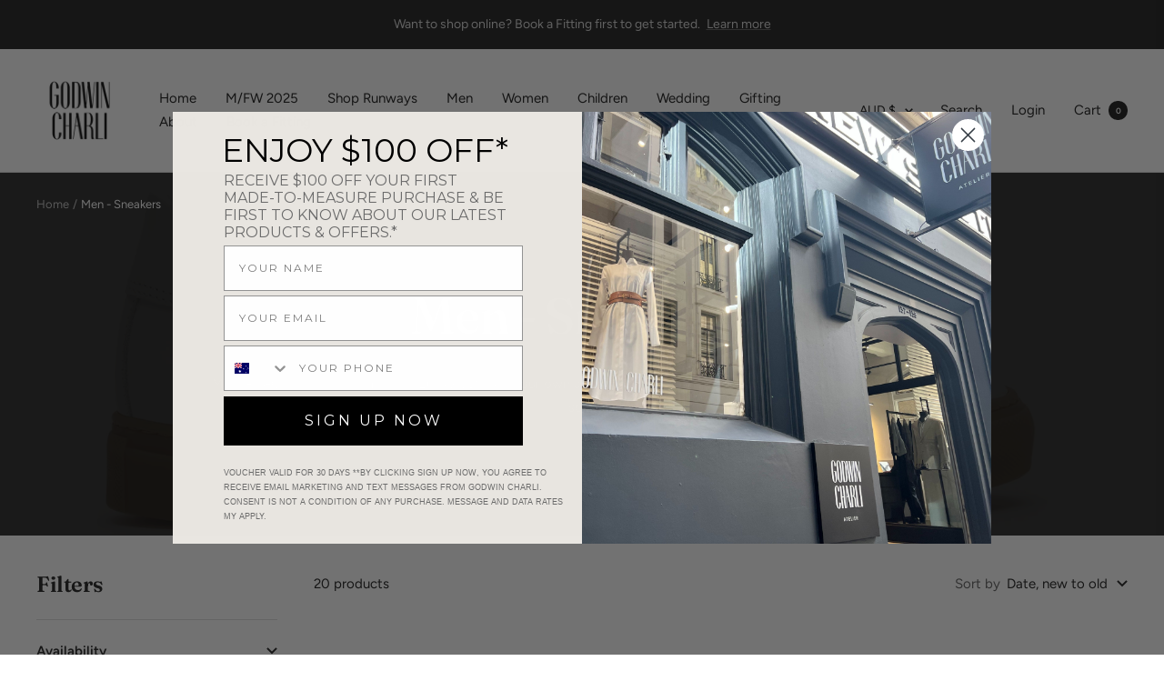

--- FILE ---
content_type: text/html; charset=utf-8
request_url: https://godwincharli.com/collections/mens-shoes
body_size: 53311
content:
<!doctype html><html class="no-js" lang="en" dir="ltr">
  <head>


    <meta charset="utf-8">
    <meta name="viewport" content="width=device-width, initial-scale=1.0, height=device-height, minimum-scale=1.0, maximum-scale=1.0">
    <meta name="theme-color" content="#ffffff">
        <!-- Google tag (gtag.js) -->
<script async src="https://www.googletagmanager.com/gtag/js?id=AW-11060735889"></script>
<script>
  window.dataLayer = window.dataLayer || [];
  function gtag(){dataLayer.push(arguments);}
  gtag('js', new Date());

  gtag('config', 'AW-11060735889');
</script>

<!-- Google Tag Manager -->
<script>(function(w,d,s,l,i){w[l]=w[l]||[];w[l].push({'gtm.start':
new Date().getTime(),event:'gtm.js'});var f=d.getElementsByTagName(s)[0],
j=d.createElement(s),dl=l!='dataLayer'?'&l='+l:'';j.async=true;j.src=
'https://www.googletagmanager.com/gtm.js?id='+i+dl;f.parentNode.insertBefore(j,f);
})(window,document,'script','dataLayer','GTM-TZB8W8G');</script>
<!-- End Google Tag Manager -->
    
<meta name="google-site-verification" content="NloChk6uPpaA9Xpax386a369o_lF5bDtjfImGhnK3oM" />
    
    <title>Men - Sneakers</title><meta name="description" content="Made-to-Order sneakers made in Europe. Design your own and create your own unique combination of leather upper and sole."><link rel="canonical" href="https://godwincharli.com/collections/mens-shoes"><link rel="shortcut icon" href="//godwincharli.com/cdn/shop/files/favicon_ff066de9-22a4-41b3-a565-3068c1fd45d2_96x96.png?v=1651888629" type="image/png"><link rel="preconnect" href="https://cdn.shopify.com">
    <link rel="dns-prefetch" href="https://productreviews.shopifycdn.com">
    <link rel="dns-prefetch" href="https://www.google-analytics.com"><link rel="preconnect" href="https://fonts.shopifycdn.com" crossorigin><link rel="preload" as="style" href="//godwincharli.com/cdn/shop/t/54/assets/theme.css?v=51090082090493704691764051712">
    <link rel="preload" as="script" href="//godwincharli.com/cdn/shop/t/54/assets/vendor.js?v=22537653015059156621644983911">
    <link rel="preload" as="script" href="//godwincharli.com/cdn/shop/t/54/assets/theme.js?v=20986686032056461191644983910"><link rel="preload" as="image" media="(max-width: 740px)" imagesizes="100vw" imagesrcset="//godwincharli.com/cdn/shop/collections/ALT001_99e139b4-c50c-42df-be83-214027ba09f2_400x600_crop_center.jpg?v=1639635433 400w, //godwincharli.com/cdn/shop/collections/ALT001_99e139b4-c50c-42df-be83-214027ba09f2_500x600_crop_center.jpg?v=1639635433 500w, //godwincharli.com/cdn/shop/collections/ALT001_99e139b4-c50c-42df-be83-214027ba09f2_600x600_crop_center.jpg?v=1639635433 600w, //godwincharli.com/cdn/shop/collections/ALT001_99e139b4-c50c-42df-be83-214027ba09f2_700x600_crop_center.jpg?v=1639635433 700w, //godwincharli.com/cdn/shop/collections/ALT001_99e139b4-c50c-42df-be83-214027ba09f2_800x600_crop_center.jpg?v=1639635433 800w, //godwincharli.com/cdn/shop/collections/ALT001_99e139b4-c50c-42df-be83-214027ba09f2_900x600_crop_center.jpg?v=1639635433 900w, //godwincharli.com/cdn/shop/collections/ALT001_99e139b4-c50c-42df-be83-214027ba09f2_1000x600_crop_center.jpg?v=1639635433 1000w
">
      <link rel="preload" as="image" media="(min-width: 741px)" imagesizes="100vw" imagesrcset="//godwincharli.com/cdn/shop/collections/ALT001_99e139b4-c50c-42df-be83-214027ba09f2_600x.jpg?v=1639635433 600w, //godwincharli.com/cdn/shop/collections/ALT001_99e139b4-c50c-42df-be83-214027ba09f2_700x.jpg?v=1639635433 700w, //godwincharli.com/cdn/shop/collections/ALT001_99e139b4-c50c-42df-be83-214027ba09f2_800x.jpg?v=1639635433 800w, //godwincharli.com/cdn/shop/collections/ALT001_99e139b4-c50c-42df-be83-214027ba09f2_1000x.jpg?v=1639635433 1000w, //godwincharli.com/cdn/shop/collections/ALT001_99e139b4-c50c-42df-be83-214027ba09f2_1200x.jpg?v=1639635433 1200w, //godwincharli.com/cdn/shop/collections/ALT001_99e139b4-c50c-42df-be83-214027ba09f2_1400x.jpg?v=1639635433 1400w, //godwincharli.com/cdn/shop/collections/ALT001_99e139b4-c50c-42df-be83-214027ba09f2_1600x.jpg?v=1639635433 1600w, //godwincharli.com/cdn/shop/collections/ALT001_99e139b4-c50c-42df-be83-214027ba09f2_1800x.jpg?v=1639635433 1800w, //godwincharli.com/cdn/shop/collections/ALT001_99e139b4-c50c-42df-be83-214027ba09f2_2000x.jpg?v=1639635433 2000w, //godwincharli.com/cdn/shop/collections/ALT001_99e139b4-c50c-42df-be83-214027ba09f2_2200x.jpg?v=1639635433 2200w, //godwincharli.com/cdn/shop/collections/ALT001_99e139b4-c50c-42df-be83-214027ba09f2_2400x.jpg?v=1639635433 2400w, //godwincharli.com/cdn/shop/collections/ALT001_99e139b4-c50c-42df-be83-214027ba09f2_2500x.jpg?v=1639635433 2500w
"><meta property="og:type" content="website">
  <meta property="og:title" content="Men - Sneakers"><meta property="og:image" content="http://godwincharli.com/cdn/shop/collections/ALT001_99e139b4-c50c-42df-be83-214027ba09f2.jpg?v=1639635433">
  <meta property="og:image:secure_url" content="https://godwincharli.com/cdn/shop/collections/ALT001_99e139b4-c50c-42df-be83-214027ba09f2.jpg?v=1639635433">
  <meta property="og:image:width" content="2500">
  <meta property="og:image:height" content="2500"><meta property="og:description" content="Made-to-Order sneakers made in Europe. Design your own and create your own unique combination of leather upper and sole."><meta property="og:url" content="https://godwincharli.com/collections/mens-shoes">
<meta property="og:site_name" content="Godwin Charli"><meta name="twitter:card" content="summary"><meta name="twitter:title" content="Men - Sneakers">
  <meta name="twitter:description" content="Made-to-Order sneakers made in Europe. Design your own and create your own unique combination of leather upper and sole."><meta name="twitter:image" content="https://godwincharli.com/cdn/shop/collections/ALT001_99e139b4-c50c-42df-be83-214027ba09f2_1200x1200_crop_center.jpg?v=1639635433">
  <meta name="twitter:image:alt" content="Men - Sneakers">
    


  <script type="application/ld+json">
  {
    "@context": "https://schema.org",
    "@type": "BreadcrumbList",
  "itemListElement": [{
      "@type": "ListItem",
      "position": 1,
      "name": "Home",
      "item": "https://godwincharli.com"
    },{
          "@type": "ListItem",
          "position": 2,
          "name": "Men - Sneakers",
          "item": "https://godwincharli.com/collections/mens-shoes"
        }]
  }
  </script>

    <link rel="preload" href="//godwincharli.com/cdn/fonts/fraunces/fraunces_n6.69791a9f00600e5a1e56a6f64efc9d10a28b9c92.woff2" as="font" type="font/woff2" crossorigin><link rel="preload" href="//godwincharli.com/cdn/fonts/figtree/figtree_n4.3c0838aba1701047e60be6a99a1b0a40ce9b8419.woff2" as="font" type="font/woff2" crossorigin><style>
  /* Typography (heading) */
  @font-face {
  font-family: Fraunces;
  font-weight: 600;
  font-style: normal;
  font-display: swap;
  src: url("//godwincharli.com/cdn/fonts/fraunces/fraunces_n6.69791a9f00600e5a1e56a6f64efc9d10a28b9c92.woff2") format("woff2"),
       url("//godwincharli.com/cdn/fonts/fraunces/fraunces_n6.e87d336d46d99db17df56f1dc77d222effffa1f3.woff") format("woff");
}

@font-face {
  font-family: Fraunces;
  font-weight: 600;
  font-style: italic;
  font-display: swap;
  src: url("//godwincharli.com/cdn/fonts/fraunces/fraunces_i6.8862d206518ce141218adf4eaf0e5d478cbd024a.woff2") format("woff2"),
       url("//godwincharli.com/cdn/fonts/fraunces/fraunces_i6.9bfc22b5389643d688185c0e419e96528513fc60.woff") format("woff");
}

/* Typography (body) */
  @font-face {
  font-family: Figtree;
  font-weight: 400;
  font-style: normal;
  font-display: swap;
  src: url("//godwincharli.com/cdn/fonts/figtree/figtree_n4.3c0838aba1701047e60be6a99a1b0a40ce9b8419.woff2") format("woff2"),
       url("//godwincharli.com/cdn/fonts/figtree/figtree_n4.c0575d1db21fc3821f17fd6617d3dee552312137.woff") format("woff");
}

@font-face {
  font-family: Figtree;
  font-weight: 400;
  font-style: italic;
  font-display: swap;
  src: url("//godwincharli.com/cdn/fonts/figtree/figtree_i4.89f7a4275c064845c304a4cf8a4a586060656db2.woff2") format("woff2"),
       url("//godwincharli.com/cdn/fonts/figtree/figtree_i4.6f955aaaafc55a22ffc1f32ecf3756859a5ad3e2.woff") format("woff");
}

@font-face {
  font-family: Figtree;
  font-weight: 600;
  font-style: normal;
  font-display: swap;
  src: url("//godwincharli.com/cdn/fonts/figtree/figtree_n6.9d1ea52bb49a0a86cfd1b0383d00f83d3fcc14de.woff2") format("woff2"),
       url("//godwincharli.com/cdn/fonts/figtree/figtree_n6.f0fcdea525a0e47b2ae4ab645832a8e8a96d31d3.woff") format("woff");
}

@font-face {
  font-family: Figtree;
  font-weight: 600;
  font-style: italic;
  font-display: swap;
  src: url("//godwincharli.com/cdn/fonts/figtree/figtree_i6.702baae75738b446cfbed6ac0d60cab7b21e61ba.woff2") format("woff2"),
       url("//godwincharli.com/cdn/fonts/figtree/figtree_i6.6b8dc40d16c9905d29525156e284509f871ce8f9.woff") format("woff");
}

:root {--heading-color: 26, 26, 26;
    --text-color: 26, 26, 26;
    --background: 255, 255, 255;
    --secondary-background: 239, 239, 239;
    --border-color: 221, 221, 221;
    --border-color-darker: 163, 163, 163;
    --success-color: 46, 158, 123;
    --success-background: 213, 236, 229;
    --error-color: 222, 42, 42;
    --error-background: 253, 240, 240;
    --primary-button-background: 21, 21, 21;
    --primary-button-text-color: 255, 255, 255;
    --secondary-button-background: 247, 174, 166;
    --secondary-button-text-color: 21, 21, 21;
    --product-star-rating: 246, 164, 41;
    --product-on-sale-accent: 26, 223, 135;
    --product-sold-out-accent: 111, 113, 155;
    --product-custom-label-background: 64, 93, 230;
    --product-custom-label-text-color: 255, 255, 255;
    --product-custom-label-2-background: 243, 229, 182;
    --product-custom-label-2-text-color: 0, 0, 0;
    --product-low-stock-text-color: 222, 42, 42;
    --product-in-stock-text-color: 46, 158, 123;
    --loading-bar-background: 26, 26, 26;

    /* We duplicate some "base" colors as root colors, which is useful to use on drawer elements or popover without. Those should not be overridden to avoid issues */
    --root-heading-color: 26, 26, 26;
    --root-text-color: 26, 26, 26;
    --root-background: 255, 255, 255;
    --root-border-color: 221, 221, 221;
    --root-primary-button-background: 21, 21, 21;
    --root-primary-button-text-color: 255, 255, 255;

    --base-font-size: 15px;
    --heading-font-family: Fraunces, serif;
    --heading-font-weight: 600;
    --heading-font-style: normal;
    --heading-text-transform: normal;
    --text-font-family: Figtree, sans-serif;
    --text-font-weight: 400;
    --text-font-style: normal;
    --text-font-bold-weight: 600;

    /* Typography (font size) */
    --heading-xxsmall-font-size: 11px;
    --heading-xsmall-font-size: 11px;
    --heading-small-font-size: 12px;
    --heading-large-font-size: 36px;
    --heading-h1-font-size: 36px;
    --heading-h2-font-size: 30px;
    --heading-h3-font-size: 26px;
    --heading-h4-font-size: 24px;
    --heading-h5-font-size: 20px;
    --heading-h6-font-size: 16px;

    /* Control the look and feel of the theme by changing radius of various elements */
    --button-border-radius: 0px;
    --block-border-radius: 0px;
    --block-border-radius-reduced: 0px;
    --color-swatch-border-radius: 0px;

    /* Button size */
    --button-height: 48px;
    --button-small-height: 40px;

    /* Form related */
    --form-input-field-height: 48px;
    --form-input-gap: 16px;
    --form-submit-margin: 24px;

    /* Product listing related variables */
    --product-list-block-spacing: 32px;

    /* Video related */
    --play-button-background: 255, 255, 255;
    --play-button-arrow: 26, 26, 26;

    /* RTL support */
    --transform-logical-flip: 1;
    --transform-origin-start: left;
    --transform-origin-end: right;

    /* Other */
    --zoom-cursor-svg-url: url(//godwincharli.com/cdn/shop/t/54/assets/zoom-cursor.svg?v=174003242515011259761644983923);
    --arrow-right-svg-url: url(//godwincharli.com/cdn/shop/t/54/assets/arrow-right.svg?v=88946934944805437251644983923);
    --arrow-left-svg-url: url(//godwincharli.com/cdn/shop/t/54/assets/arrow-left.svg?v=112457598847827652331644983923);

    /* Some useful variables that we can reuse in our CSS. Some explanation are needed for some of them:
       - container-max-width-minus-gutters: represents the container max width without the edge gutters
       - container-outer-width: considering the screen width, represent all the space outside the container
       - container-outer-margin: same as container-outer-width but get set to 0 inside a container
       - container-inner-width: the effective space inside the container (minus gutters)
       - grid-column-width: represents the width of a single column of the grid
       - vertical-breather: this is a variable that defines the global "spacing" between sections, and inside the section
                            to create some "breath" and minimum spacing
     */
    --container-max-width: 1600px;
    --container-gutter: 24px;
    --container-max-width-minus-gutters: calc(var(--container-max-width) - (var(--container-gutter)) * 2);
    --container-outer-width: max(calc((100vw - var(--container-max-width-minus-gutters)) / 2), var(--container-gutter));
    --container-outer-margin: var(--container-outer-width);
    --container-inner-width: calc(100vw - var(--container-outer-width) * 2);

    --grid-column-count: 10;
    --grid-gap: 24px;
    --grid-column-width: calc((100vw - var(--container-outer-width) * 2 - var(--grid-gap) * (var(--grid-column-count) - 1)) / var(--grid-column-count));

    --vertical-breather: 36px;
    --vertical-breather-tight: 36px;

    /* Shopify related variables */
    --payment-terms-background-color: #ffffff;
  }

  @media screen and (min-width: 741px) {
    :root {
      --container-gutter: 40px;
      --grid-column-count: 20;
      --vertical-breather: 48px;
      --vertical-breather-tight: 48px;

      /* Typography (font size) */
      --heading-xsmall-font-size: 12px;
      --heading-small-font-size: 13px;
      --heading-large-font-size: 52px;
      --heading-h1-font-size: 48px;
      --heading-h2-font-size: 38px;
      --heading-h3-font-size: 32px;
      --heading-h4-font-size: 24px;
      --heading-h5-font-size: 20px;
      --heading-h6-font-size: 18px;

      /* Form related */
      --form-input-field-height: 52px;
      --form-submit-margin: 32px;

      /* Button size */
      --button-height: 52px;
      --button-small-height: 44px;
    }
  }

  @media screen and (min-width: 1200px) {
    :root {
      --vertical-breather: 64px;
      --vertical-breather-tight: 48px;
      --product-list-block-spacing: 48px;

      /* Typography */
      --heading-large-font-size: 64px;
      --heading-h1-font-size: 56px;
      --heading-h2-font-size: 48px;
      --heading-h3-font-size: 36px;
      --heading-h4-font-size: 30px;
      --heading-h5-font-size: 24px;
      --heading-h6-font-size: 18px;
    }
  }

  @media screen and (min-width: 1600px) {
    :root {
      --vertical-breather: 64px;
      --vertical-breather-tight: 48px;
    }
  }
</style>
    <script>
  // This allows to expose several variables to the global scope, to be used in scripts
  window.themeVariables = {
    settings: {
      direction: "ltr",
      pageType: "collection",
      cartCount: 0,
      moneyFormat: "\u003cspan class=mw-price\u003e${{amount}}\u003c\/span\u003e",
      moneyWithCurrencyFormat: "\u003cspan class=mw-price\u003e${{amount}} AUD\u003c\/span\u003e",
      showVendor: false,
      discountMode: "saving",
      currencyCodeEnabled: false,
      searchMode: "product,article,collection",
      searchUnavailableProducts: "hide",
      cartType: "drawer",
      cartCurrency: "AUD",
      mobileZoomFactor: 2.5
    },

    routes: {
      host: "godwincharli.com",
      rootUrl: "\/",
      rootUrlWithoutSlash: '',
      cartUrl: "\/cart",
      cartAddUrl: "\/cart\/add",
      cartChangeUrl: "\/cart\/change",
      searchUrl: "\/search",
      predictiveSearchUrl: "\/search\/suggest",
      productRecommendationsUrl: "\/recommendations\/products"
    },

    strings: {
      accessibilityDelete: "Delete",
      accessibilityClose: "Close",
      collectionSoldOut: "Sold out",
      collectionDiscount: "Save @savings@",
      productSalePrice: "Sale price",
      productRegularPrice: "Regular price",
      productFormUnavailable: "Unavailable",
      productFormSoldOut: "Sold out",
      productFormPreOrder: "Pre-order",
      productFormAddToCart: "Add to cart",
      searchNoResults: "No results could be found.",
      searchNewSearch: "New search",
      searchProducts: "Products",
      searchArticles: "Journal",
      searchPages: "Pages",
      searchCollections: "Collections",
      cartViewCart: "View cart",
      cartItemAdded: "Item added to your cart!",
      cartItemAddedShort: "Added to your cart!",
      cartAddOrderNote: "Add order note",
      cartEditOrderNote: "Edit order note",
      shippingEstimatorNoResults: "Sorry, we do not ship to your address.",
      shippingEstimatorOneResult: "There is one shipping rate for your address:",
      shippingEstimatorMultipleResults: "There are several shipping rates for your address:",
      shippingEstimatorError: "One or more error occurred while retrieving shipping rates:"
    },

    libs: {
      flickity: "\/\/godwincharli.com\/cdn\/shop\/t\/54\/assets\/flickity.js?v=7371222024733052561644983908",
      photoswipe: "\/\/godwincharli.com\/cdn\/shop\/t\/54\/assets\/photoswipe.js?v=132268647426145925301644983909",
      qrCode: "\/\/godwincharli.com\/cdn\/shopifycloud\/storefront\/assets\/themes_support\/vendor\/qrcode-3f2b403b.js"
    },

    breakpoints: {
      phone: 'screen and (max-width: 740px)',
      tablet: 'screen and (min-width: 741px) and (max-width: 999px)',
      tabletAndUp: 'screen and (min-width: 741px)',
      pocket: 'screen and (max-width: 999px)',
      lap: 'screen and (min-width: 1000px) and (max-width: 1199px)',
      lapAndUp: 'screen and (min-width: 1000px)',
      desktop: 'screen and (min-width: 1200px)',
      wide: 'screen and (min-width: 1400px)'
    },

    info: {
      name: 'Focal',
      version: '8.0.0'
    }
  };

  if ('noModule' in HTMLScriptElement.prototype) {
    // Old browsers (like IE) that does not support module will be considered as if not executing JS at all
    document.documentElement.className = document.documentElement.className.replace('no-js', 'js');

    requestAnimationFrame(() => {
      const viewportHeight = (window.visualViewport ? window.visualViewport.height : document.documentElement.clientHeight);
      document.documentElement.style.setProperty('--window-height',viewportHeight + 'px');
    });
  }</script>

    <link rel="stylesheet" href="//godwincharli.com/cdn/shop/t/54/assets/theme.css?v=51090082090493704691764051712">
    
    <script src="https://ajax.googleapis.com/ajax/libs/jquery/3.2.1/jquery.min.js"></script>
      
    <script src="//godwincharli.com/cdn/shop/t/54/assets/vendor.js?v=22537653015059156621644983911" defer></script>
    <script src="//godwincharli.com/cdn/shop/t/54/assets/theme.js?v=20986686032056461191644983910" defer></script>
    <script src="//godwincharli.com/cdn/shop/t/54/assets/custom.js?v=99264104660039447561644983907" defer></script>
    
     
    
    <script>window.performance && window.performance.mark && window.performance.mark('shopify.content_for_header.start');</script><meta name="google-site-verification" content="NloChk6uPpaA9Xpax386a369o_lF5bDtjfImGhnK3oM">
<meta id="shopify-digital-wallet" name="shopify-digital-wallet" content="/1488997/digital_wallets/dialog">
<meta name="shopify-checkout-api-token" content="067c92eff3065773694986b862ce709f">
<meta id="in-context-paypal-metadata" data-shop-id="1488997" data-venmo-supported="false" data-environment="production" data-locale="en_US" data-paypal-v4="true" data-currency="AUD">
<link rel="alternate" type="application/atom+xml" title="Feed" href="/collections/mens-shoes.atom" />
<link rel="alternate" type="application/json+oembed" href="https://godwincharli.com/collections/mens-shoes.oembed">
<script async="async" src="/checkouts/internal/preloads.js?locale=en-AU"></script>
<link rel="preconnect" href="https://shop.app" crossorigin="anonymous">
<script async="async" src="https://shop.app/checkouts/internal/preloads.js?locale=en-AU&shop_id=1488997" crossorigin="anonymous"></script>
<script id="apple-pay-shop-capabilities" type="application/json">{"shopId":1488997,"countryCode":"AU","currencyCode":"AUD","merchantCapabilities":["supports3DS"],"merchantId":"gid:\/\/shopify\/Shop\/1488997","merchantName":"Godwin Charli","requiredBillingContactFields":["postalAddress","email","phone"],"requiredShippingContactFields":["postalAddress","email","phone"],"shippingType":"shipping","supportedNetworks":["visa","masterCard","amex","jcb"],"total":{"type":"pending","label":"Godwin Charli","amount":"1.00"},"shopifyPaymentsEnabled":true,"supportsSubscriptions":true}</script>
<script id="shopify-features" type="application/json">{"accessToken":"067c92eff3065773694986b862ce709f","betas":["rich-media-storefront-analytics"],"domain":"godwincharli.com","predictiveSearch":true,"shopId":1488997,"locale":"en"}</script>
<script>var Shopify = Shopify || {};
Shopify.shop = "godwincharli.myshopify.com";
Shopify.locale = "en";
Shopify.currency = {"active":"AUD","rate":"1.0"};
Shopify.country = "AU";
Shopify.theme = {"name":"Godwin Charli - Focal v1.0- w Child Design","id":120542036032,"schema_name":"Focal","schema_version":"8.2.5","theme_store_id":714,"role":"main"};
Shopify.theme.handle = "null";
Shopify.theme.style = {"id":null,"handle":null};
Shopify.cdnHost = "godwincharli.com/cdn";
Shopify.routes = Shopify.routes || {};
Shopify.routes.root = "/";</script>
<script type="module">!function(o){(o.Shopify=o.Shopify||{}).modules=!0}(window);</script>
<script>!function(o){function n(){var o=[];function n(){o.push(Array.prototype.slice.apply(arguments))}return n.q=o,n}var t=o.Shopify=o.Shopify||{};t.loadFeatures=n(),t.autoloadFeatures=n()}(window);</script>
<script>
  window.ShopifyPay = window.ShopifyPay || {};
  window.ShopifyPay.apiHost = "shop.app\/pay";
  window.ShopifyPay.redirectState = null;
</script>
<script id="shop-js-analytics" type="application/json">{"pageType":"collection"}</script>
<script defer="defer" async type="module" src="//godwincharli.com/cdn/shopifycloud/shop-js/modules/v2/client.init-shop-cart-sync_BdyHc3Nr.en.esm.js"></script>
<script defer="defer" async type="module" src="//godwincharli.com/cdn/shopifycloud/shop-js/modules/v2/chunk.common_Daul8nwZ.esm.js"></script>
<script type="module">
  await import("//godwincharli.com/cdn/shopifycloud/shop-js/modules/v2/client.init-shop-cart-sync_BdyHc3Nr.en.esm.js");
await import("//godwincharli.com/cdn/shopifycloud/shop-js/modules/v2/chunk.common_Daul8nwZ.esm.js");

  window.Shopify.SignInWithShop?.initShopCartSync?.({"fedCMEnabled":true,"windoidEnabled":true});

</script>
<script>
  window.Shopify = window.Shopify || {};
  if (!window.Shopify.featureAssets) window.Shopify.featureAssets = {};
  window.Shopify.featureAssets['shop-js'] = {"shop-cart-sync":["modules/v2/client.shop-cart-sync_QYOiDySF.en.esm.js","modules/v2/chunk.common_Daul8nwZ.esm.js"],"init-fed-cm":["modules/v2/client.init-fed-cm_DchLp9rc.en.esm.js","modules/v2/chunk.common_Daul8nwZ.esm.js"],"shop-button":["modules/v2/client.shop-button_OV7bAJc5.en.esm.js","modules/v2/chunk.common_Daul8nwZ.esm.js"],"init-windoid":["modules/v2/client.init-windoid_DwxFKQ8e.en.esm.js","modules/v2/chunk.common_Daul8nwZ.esm.js"],"shop-cash-offers":["modules/v2/client.shop-cash-offers_DWtL6Bq3.en.esm.js","modules/v2/chunk.common_Daul8nwZ.esm.js","modules/v2/chunk.modal_CQq8HTM6.esm.js"],"shop-toast-manager":["modules/v2/client.shop-toast-manager_CX9r1SjA.en.esm.js","modules/v2/chunk.common_Daul8nwZ.esm.js"],"init-shop-email-lookup-coordinator":["modules/v2/client.init-shop-email-lookup-coordinator_UhKnw74l.en.esm.js","modules/v2/chunk.common_Daul8nwZ.esm.js"],"pay-button":["modules/v2/client.pay-button_DzxNnLDY.en.esm.js","modules/v2/chunk.common_Daul8nwZ.esm.js"],"avatar":["modules/v2/client.avatar_BTnouDA3.en.esm.js"],"init-shop-cart-sync":["modules/v2/client.init-shop-cart-sync_BdyHc3Nr.en.esm.js","modules/v2/chunk.common_Daul8nwZ.esm.js"],"shop-login-button":["modules/v2/client.shop-login-button_D8B466_1.en.esm.js","modules/v2/chunk.common_Daul8nwZ.esm.js","modules/v2/chunk.modal_CQq8HTM6.esm.js"],"init-customer-accounts-sign-up":["modules/v2/client.init-customer-accounts-sign-up_C8fpPm4i.en.esm.js","modules/v2/client.shop-login-button_D8B466_1.en.esm.js","modules/v2/chunk.common_Daul8nwZ.esm.js","modules/v2/chunk.modal_CQq8HTM6.esm.js"],"init-shop-for-new-customer-accounts":["modules/v2/client.init-shop-for-new-customer-accounts_CVTO0Ztu.en.esm.js","modules/v2/client.shop-login-button_D8B466_1.en.esm.js","modules/v2/chunk.common_Daul8nwZ.esm.js","modules/v2/chunk.modal_CQq8HTM6.esm.js"],"init-customer-accounts":["modules/v2/client.init-customer-accounts_dRgKMfrE.en.esm.js","modules/v2/client.shop-login-button_D8B466_1.en.esm.js","modules/v2/chunk.common_Daul8nwZ.esm.js","modules/v2/chunk.modal_CQq8HTM6.esm.js"],"shop-follow-button":["modules/v2/client.shop-follow-button_CkZpjEct.en.esm.js","modules/v2/chunk.common_Daul8nwZ.esm.js","modules/v2/chunk.modal_CQq8HTM6.esm.js"],"lead-capture":["modules/v2/client.lead-capture_BntHBhfp.en.esm.js","modules/v2/chunk.common_Daul8nwZ.esm.js","modules/v2/chunk.modal_CQq8HTM6.esm.js"],"checkout-modal":["modules/v2/client.checkout-modal_CfxcYbTm.en.esm.js","modules/v2/chunk.common_Daul8nwZ.esm.js","modules/v2/chunk.modal_CQq8HTM6.esm.js"],"shop-login":["modules/v2/client.shop-login_Da4GZ2H6.en.esm.js","modules/v2/chunk.common_Daul8nwZ.esm.js","modules/v2/chunk.modal_CQq8HTM6.esm.js"],"payment-terms":["modules/v2/client.payment-terms_MV4M3zvL.en.esm.js","modules/v2/chunk.common_Daul8nwZ.esm.js","modules/v2/chunk.modal_CQq8HTM6.esm.js"]};
</script>
<script>(function() {
  var isLoaded = false;
  function asyncLoad() {
    if (isLoaded) return;
    isLoaded = true;
    var urls = ["https:\/\/gtm.gropulse.com\/get_script?shop=godwincharli.myshopify.com"];
    for (var i = 0; i < urls.length; i++) {
      var s = document.createElement('script');
      s.type = 'text/javascript';
      s.async = true;
      s.src = urls[i];
      var x = document.getElementsByTagName('script')[0];
      x.parentNode.insertBefore(s, x);
    }
  };
  if(window.attachEvent) {
    window.attachEvent('onload', asyncLoad);
  } else {
    window.addEventListener('load', asyncLoad, false);
  }
})();</script>
<script id="__st">var __st={"a":1488997,"offset":39600,"reqid":"e18a679d-a30b-444f-8932-f7c5f0371ffa-1768983784","pageurl":"godwincharli.com\/collections\/mens-shoes","u":"b816fa7df421","p":"collection","rtyp":"collection","rid":267565760576};</script>
<script>window.ShopifyPaypalV4VisibilityTracking = true;</script>
<script id="captcha-bootstrap">!function(){'use strict';const t='contact',e='account',n='new_comment',o=[[t,t],['blogs',n],['comments',n],[t,'customer']],c=[[e,'customer_login'],[e,'guest_login'],[e,'recover_customer_password'],[e,'create_customer']],r=t=>t.map((([t,e])=>`form[action*='/${t}']:not([data-nocaptcha='true']) input[name='form_type'][value='${e}']`)).join(','),a=t=>()=>t?[...document.querySelectorAll(t)].map((t=>t.form)):[];function s(){const t=[...o],e=r(t);return a(e)}const i='password',u='form_key',d=['recaptcha-v3-token','g-recaptcha-response','h-captcha-response',i],f=()=>{try{return window.sessionStorage}catch{return}},m='__shopify_v',_=t=>t.elements[u];function p(t,e,n=!1){try{const o=window.sessionStorage,c=JSON.parse(o.getItem(e)),{data:r}=function(t){const{data:e,action:n}=t;return t[m]||n?{data:e,action:n}:{data:t,action:n}}(c);for(const[e,n]of Object.entries(r))t.elements[e]&&(t.elements[e].value=n);n&&o.removeItem(e)}catch(o){console.error('form repopulation failed',{error:o})}}const l='form_type',E='cptcha';function T(t){t.dataset[E]=!0}const w=window,h=w.document,L='Shopify',v='ce_forms',y='captcha';let A=!1;((t,e)=>{const n=(g='f06e6c50-85a8-45c8-87d0-21a2b65856fe',I='https://cdn.shopify.com/shopifycloud/storefront-forms-hcaptcha/ce_storefront_forms_captcha_hcaptcha.v1.5.2.iife.js',D={infoText:'Protected by hCaptcha',privacyText:'Privacy',termsText:'Terms'},(t,e,n)=>{const o=w[L][v],c=o.bindForm;if(c)return c(t,g,e,D).then(n);var r;o.q.push([[t,g,e,D],n]),r=I,A||(h.body.append(Object.assign(h.createElement('script'),{id:'captcha-provider',async:!0,src:r})),A=!0)});var g,I,D;w[L]=w[L]||{},w[L][v]=w[L][v]||{},w[L][v].q=[],w[L][y]=w[L][y]||{},w[L][y].protect=function(t,e){n(t,void 0,e),T(t)},Object.freeze(w[L][y]),function(t,e,n,w,h,L){const[v,y,A,g]=function(t,e,n){const i=e?o:[],u=t?c:[],d=[...i,...u],f=r(d),m=r(i),_=r(d.filter((([t,e])=>n.includes(e))));return[a(f),a(m),a(_),s()]}(w,h,L),I=t=>{const e=t.target;return e instanceof HTMLFormElement?e:e&&e.form},D=t=>v().includes(t);t.addEventListener('submit',(t=>{const e=I(t);if(!e)return;const n=D(e)&&!e.dataset.hcaptchaBound&&!e.dataset.recaptchaBound,o=_(e),c=g().includes(e)&&(!o||!o.value);(n||c)&&t.preventDefault(),c&&!n&&(function(t){try{if(!f())return;!function(t){const e=f();if(!e)return;const n=_(t);if(!n)return;const o=n.value;o&&e.removeItem(o)}(t);const e=Array.from(Array(32),(()=>Math.random().toString(36)[2])).join('');!function(t,e){_(t)||t.append(Object.assign(document.createElement('input'),{type:'hidden',name:u})),t.elements[u].value=e}(t,e),function(t,e){const n=f();if(!n)return;const o=[...t.querySelectorAll(`input[type='${i}']`)].map((({name:t})=>t)),c=[...d,...o],r={};for(const[a,s]of new FormData(t).entries())c.includes(a)||(r[a]=s);n.setItem(e,JSON.stringify({[m]:1,action:t.action,data:r}))}(t,e)}catch(e){console.error('failed to persist form',e)}}(e),e.submit())}));const S=(t,e)=>{t&&!t.dataset[E]&&(n(t,e.some((e=>e===t))),T(t))};for(const o of['focusin','change'])t.addEventListener(o,(t=>{const e=I(t);D(e)&&S(e,y())}));const B=e.get('form_key'),M=e.get(l),P=B&&M;t.addEventListener('DOMContentLoaded',(()=>{const t=y();if(P)for(const e of t)e.elements[l].value===M&&p(e,B);[...new Set([...A(),...v().filter((t=>'true'===t.dataset.shopifyCaptcha))])].forEach((e=>S(e,t)))}))}(h,new URLSearchParams(w.location.search),n,t,e,['guest_login'])})(!1,!0)}();</script>
<script integrity="sha256-4kQ18oKyAcykRKYeNunJcIwy7WH5gtpwJnB7kiuLZ1E=" data-source-attribution="shopify.loadfeatures" defer="defer" src="//godwincharli.com/cdn/shopifycloud/storefront/assets/storefront/load_feature-a0a9edcb.js" crossorigin="anonymous"></script>
<script crossorigin="anonymous" defer="defer" src="//godwincharli.com/cdn/shopifycloud/storefront/assets/shopify_pay/storefront-65b4c6d7.js?v=20250812"></script>
<script data-source-attribution="shopify.dynamic_checkout.dynamic.init">var Shopify=Shopify||{};Shopify.PaymentButton=Shopify.PaymentButton||{isStorefrontPortableWallets:!0,init:function(){window.Shopify.PaymentButton.init=function(){};var t=document.createElement("script");t.src="https://godwincharli.com/cdn/shopifycloud/portable-wallets/latest/portable-wallets.en.js",t.type="module",document.head.appendChild(t)}};
</script>
<script data-source-attribution="shopify.dynamic_checkout.buyer_consent">
  function portableWalletsHideBuyerConsent(e){var t=document.getElementById("shopify-buyer-consent"),n=document.getElementById("shopify-subscription-policy-button");t&&n&&(t.classList.add("hidden"),t.setAttribute("aria-hidden","true"),n.removeEventListener("click",e))}function portableWalletsShowBuyerConsent(e){var t=document.getElementById("shopify-buyer-consent"),n=document.getElementById("shopify-subscription-policy-button");t&&n&&(t.classList.remove("hidden"),t.removeAttribute("aria-hidden"),n.addEventListener("click",e))}window.Shopify?.PaymentButton&&(window.Shopify.PaymentButton.hideBuyerConsent=portableWalletsHideBuyerConsent,window.Shopify.PaymentButton.showBuyerConsent=portableWalletsShowBuyerConsent);
</script>
<script data-source-attribution="shopify.dynamic_checkout.cart.bootstrap">document.addEventListener("DOMContentLoaded",(function(){function t(){return document.querySelector("shopify-accelerated-checkout-cart, shopify-accelerated-checkout")}if(t())Shopify.PaymentButton.init();else{new MutationObserver((function(e,n){t()&&(Shopify.PaymentButton.init(),n.disconnect())})).observe(document.body,{childList:!0,subtree:!0})}}));
</script>
<link id="shopify-accelerated-checkout-styles" rel="stylesheet" media="screen" href="https://godwincharli.com/cdn/shopifycloud/portable-wallets/latest/accelerated-checkout-backwards-compat.css" crossorigin="anonymous">
<style id="shopify-accelerated-checkout-cart">
        #shopify-buyer-consent {
  margin-top: 1em;
  display: inline-block;
  width: 100%;
}

#shopify-buyer-consent.hidden {
  display: none;
}

#shopify-subscription-policy-button {
  background: none;
  border: none;
  padding: 0;
  text-decoration: underline;
  font-size: inherit;
  cursor: pointer;
}

#shopify-subscription-policy-button::before {
  box-shadow: none;
}

      </style>

<script>window.performance && window.performance.mark && window.performance.mark('shopify.content_for_header.end');</script>
  <!-- BEGIN app block: shopify://apps/klaviyo-email-marketing-sms/blocks/klaviyo-onsite-embed/2632fe16-c075-4321-a88b-50b567f42507 -->












  <script async src="https://static.klaviyo.com/onsite/js/HtYMRB/klaviyo.js?company_id=HtYMRB"></script>
  <script>!function(){if(!window.klaviyo){window._klOnsite=window._klOnsite||[];try{window.klaviyo=new Proxy({},{get:function(n,i){return"push"===i?function(){var n;(n=window._klOnsite).push.apply(n,arguments)}:function(){for(var n=arguments.length,o=new Array(n),w=0;w<n;w++)o[w]=arguments[w];var t="function"==typeof o[o.length-1]?o.pop():void 0,e=new Promise((function(n){window._klOnsite.push([i].concat(o,[function(i){t&&t(i),n(i)}]))}));return e}}})}catch(n){window.klaviyo=window.klaviyo||[],window.klaviyo.push=function(){var n;(n=window._klOnsite).push.apply(n,arguments)}}}}();</script>

  




  <script>
    window.klaviyoReviewsProductDesignMode = false
  </script>







<!-- END app block --><!-- BEGIN app block: shopify://apps/powerful-form-builder/blocks/app-embed/e4bcb1eb-35b2-42e6-bc37-bfe0e1542c9d --><script type="text/javascript" hs-ignore data-cookieconsent="ignore">
  var Globo = Globo || {};
  var globoFormbuilderRecaptchaInit = function(){};
  var globoFormbuilderHcaptchaInit = function(){};
  window.Globo.FormBuilder = window.Globo.FormBuilder || {};
  window.Globo.FormBuilder.shop = {"configuration":{"money_format":"<span class=mw-price>${{amount}}</span> "},"pricing":{"features":{"bulkOrderForm":false,"cartForm":false,"fileUpload":2,"removeCopyright":false}},"settings":{"copyright":"Powered by <a href=\"https://globosoftware.net\" target=\"_blank\">Globo</a> <a href=\"https://apps.shopify.com/form-builder-contact-form\" target=\"_blank\">Contact Form</a>","hideWaterMark":false,"reCaptcha":{"recaptchaType":"v2","siteKey":false,"languageCode":"en"},"scrollTop":false,"additionalColumns":[]},"encryption_form_id":1,"url":"https://form.globosoftware.net/"};

  if(window.Globo.FormBuilder.shop.settings.customCssEnabled && window.Globo.FormBuilder.shop.settings.customCssCode){
    const customStyle = document.createElement('style');
    customStyle.type = 'text/css';
    customStyle.innerHTML = window.Globo.FormBuilder.shop.settings.customCssCode;
    document.head.appendChild(customStyle);
  }

  window.Globo.FormBuilder.forms = [];
    
      
      
      
      window.Globo.FormBuilder.forms[98590] = {"98590":{"header":{"active":false,"title":"Apply Now","description":"\u003cp\u003eFill out the form below or send your application directly to \u003ca href=\"mailto:info@godwincharli.com\" rel=\"noopener noreferrer\" target=\"_blank\"\u003einfo@godwincharli.com\u003c\/a\u003e.\u003c\/p\u003e"},"elements":[{"id":"text","type":"text","label":"Your Name","placeholder":"Your Name","description":"","limitCharacters":false,"characters":100,"hideLabel":false,"keepPositionLabel":false,"required":true,"ifHideLabel":false,"inputIcon":"","columnWidth":50},{"id":"email","type":"email","label":"Email","placeholder":"Email","description":"","limitCharacters":false,"characters":100,"hideLabel":false,"keepPositionLabel":false,"required":true,"ifHideLabel":false,"inputIcon":"","columnWidth":50},{"id":"textarea","type":"textarea","label":"Message","placeholder":"Message","description":"","limitCharacters":false,"characters":100,"hideLabel":false,"keepPositionLabel":false,"required":true,"ifHideLabel":false,"columnWidth":100},{"id":"file","type":"file","label":"Upload your CV:","button-text":"Choose file","placeholder":"","allowed-multiple":false,"allowed-extensions":["jpg","jpeg","png","pdf","doc","docx"],"description":"","uploadPending":"File is uploading. Please wait a second...","uploadSuccess":"File uploaded successfully","hideLabel":false,"keepPositionLabel":false,"required":false,"ifHideLabel":false,"inputIcon":"","columnWidth":100}],"add-elements":null,"footer":{"description":"","previousText":"Previous","nextText":"Next","submitText":"Submit","resetButton":false,"resetButtonText":"Reset","submitFullWidth":false,"submitAlignment":"left"},"mail":{"admin":null,"customer":{"enable":false,"emailType":"elementEmail","selectEmail":"onlyEmail","emailId":"email","emailConditional":false,"note":"You can use variables which will help you create a dynamic content","subject":"Thanks for submitting","content":"\u003ctable class=\"header row\" style=\"width: 100%; border-spacing: 0; border-collapse: collapse; margin: 40px 0 20px;\"\u003e\n\u003ctbody\u003e\n\u003ctr\u003e\n\u003ctd class=\"header__cell\" style=\"font-family: -apple-system, BlinkMacSystemFont, Roboto, Oxygen, Ubuntu, Cantarell, Fira Sans, Droid Sans, Helvetica Neue, sans-serif;\"\u003e\u003ccenter\u003e\n\u003ctable class=\"container\" style=\"width: 559px; text-align: left; border-spacing: 0px; border-collapse: collapse; margin: 0px auto;\"\u003e\n\u003ctbody\u003e\n\u003ctr\u003e\n\u003ctd style=\"font-family: -apple-system, BlinkMacSystemFont, Roboto, Oxygen, Ubuntu, Cantarell, 'Fira Sans', 'Droid Sans', 'Helvetica Neue', sans-serif; width: 544.219px;\"\u003e\n\u003ctable class=\"row\" style=\"width: 100%; border-spacing: 0; border-collapse: collapse;\"\u003e\n\u003ctbody\u003e\n\u003ctr\u003e\n\u003ctd class=\"shop-name__cell\" style=\"font-family: -apple-system, BlinkMacSystemFont, Roboto, Oxygen, Ubuntu, Cantarell, Fira Sans, Droid Sans, Helvetica Neue, sans-serif;\"\u003e\n\u003ch1 class=\"shop-name__text\" style=\"font-weight: normal; font-size: 30px; color: #333; margin: 0;\"\u003e\u003ca class=\"shop_name\" target=\"_blank\" rel=\"noopener\"\u003eShop\u003c\/a\u003e\u003c\/h1\u003e\n\u003c\/td\u003e\n\u003ctd class=\"order-number__cell\" style=\"font-family: -apple-system, BlinkMacSystemFont, Roboto, Oxygen, Ubuntu, Cantarell, Fira Sans, Droid Sans, Helvetica Neue, sans-serif; font-size: 14px; color: #999;\" align=\"right\"\u003e\u0026nbsp;\u003c\/td\u003e\n\u003c\/tr\u003e\n\u003c\/tbody\u003e\n\u003c\/table\u003e\n\u003c\/td\u003e\n\u003c\/tr\u003e\n\u003c\/tbody\u003e\n\u003c\/table\u003e\n\u003c\/center\u003e\u003c\/td\u003e\n\u003c\/tr\u003e\n\u003c\/tbody\u003e\n\u003c\/table\u003e\n\u003ctable class=\"row content\" style=\"width: 100%; border-spacing: 0; border-collapse: collapse;\"\u003e\n\u003ctbody\u003e\n\u003ctr\u003e\n\u003ctd class=\"content__cell\" style=\"font-family: -apple-system, BlinkMacSystemFont, Roboto, Oxygen, Ubuntu, Cantarell, Fira Sans, Droid Sans, Helvetica Neue, sans-serif; padding-bottom: 40px;\"\u003e\u003ccenter\u003e\n\u003ctable class=\"container\" style=\"width: 560px; text-align: left; border-spacing: 0; border-collapse: collapse; margin: 0 auto;\"\u003e\n\u003ctbody\u003e\n\u003ctr\u003e\n\u003ctd style=\"font-family: -apple-system, BlinkMacSystemFont, Roboto, Oxygen, Ubuntu, Cantarell, Fira Sans, Droid Sans, Helvetica Neue, sans-serif;\"\u003e\n\u003ch2 class=\"quote-heading\" style=\"font-weight: normal; font-size: 24px; margin: 0 0 10px;\"\u003eThanks for your submission\u003c\/h2\u003e\n\u003cp class=\"quote-heading-message\"\u003eHi, we are getting your submission. We will get back to you shortly.\u003c\/p\u003e\n\u003c\/td\u003e\n\u003c\/tr\u003e\n\u003c\/tbody\u003e\n\u003c\/table\u003e\n\u003ctable class=\"row section\" style=\"width: 100%; border-spacing: 0; border-collapse: collapse; border-top-width: 1px; border-top-color: #e5e5e5; border-top-style: solid;\"\u003e\n\u003ctbody\u003e\n\u003ctr\u003e\n\u003ctd class=\"section__cell\" style=\"font-family: -apple-system, BlinkMacSystemFont, Roboto, Oxygen, Ubuntu, Cantarell, Fira Sans, Droid Sans, Helvetica Neue, sans-serif; padding: 40px 0;\"\u003e\u003ccenter\u003e\n\u003ctable class=\"container\" style=\"width: 560px; text-align: left; border-spacing: 0; border-collapse: collapse; margin: 0 auto;\"\u003e\n\u003ctbody\u003e\n\u003ctr\u003e\n\u003ctd style=\"font-family: -apple-system, BlinkMacSystemFont, Roboto, Oxygen, Ubuntu, Cantarell, Fira Sans, Droid Sans, Helvetica Neue, sans-serif;\"\u003e\n\u003ch3 class=\"more-information\"\u003eMore information\u003c\/h3\u003e\n\u003cp\u003e{{data}}\u003c\/p\u003e\n\u003c\/td\u003e\n\u003c\/tr\u003e\n\u003c\/tbody\u003e\n\u003c\/table\u003e\n\u003c\/center\u003e\u003c\/td\u003e\n\u003c\/tr\u003e\n\u003c\/tbody\u003e\n\u003c\/table\u003e\n\u003ctable class=\"row footer\" style=\"width: 100%; border-spacing: 0; border-collapse: collapse; border-top-width: 1px; border-top-color: #e5e5e5; border-top-style: solid;\"\u003e\n\u003ctbody\u003e\n\u003ctr\u003e\n\u003ctd class=\"footer__cell\" style=\"font-family: -apple-system, BlinkMacSystemFont, Roboto, Oxygen, Ubuntu, Cantarell, Fira Sans, Droid Sans, Helvetica Neue, sans-serif; padding: 35px 0;\"\u003e\u003ccenter\u003e\n\u003ctable class=\"container\" style=\"width: 560px; text-align: left; border-spacing: 0; border-collapse: collapse; margin: 0 auto;\"\u003e\n\u003ctbody\u003e\n\u003ctr\u003e\n\u003ctd style=\"font-family: -apple-system, BlinkMacSystemFont, Roboto, Oxygen, Ubuntu, Cantarell, Fira Sans, Droid Sans, Helvetica Neue, sans-serif;\"\u003e\n\u003cp class=\"contact\" style=\"text-align: center;\"\u003eIf you have any questions, reply to this email or contact us at \u003ca href=\"mailto:godwin@godwincharli.com\"\u003egodwin@godwincharli.com\u003c\/a\u003e\u003c\/p\u003e\n\u003c\/td\u003e\n\u003c\/tr\u003e\n\u003ctr\u003e\n\u003ctd style=\"font-family: -apple-system, BlinkMacSystemFont, Roboto, Oxygen, Ubuntu, Cantarell, Fira Sans, Droid Sans, Helvetica Neue, sans-serif;\"\u003e\n\u003cp class=\"disclaimer__subtext\" style=\"color: #999; line-height: 150%; font-size: 14px; margin: 0; text-align: center;\"\u003eClick \u003ca href=\"[UNSUBSCRIBEURL]\"\u003ehere\u003c\/a\u003e to unsubscribe\u003c\/p\u003e\n\u003c\/td\u003e\n\u003c\/tr\u003e\n\u003c\/tbody\u003e\n\u003c\/table\u003e\n\u003c\/center\u003e\u003c\/td\u003e\n\u003c\/tr\u003e\n\u003c\/tbody\u003e\n\u003c\/table\u003e\n\u003c\/center\u003e\u003c\/td\u003e\n\u003c\/tr\u003e\n\u003c\/tbody\u003e\n\u003c\/table\u003e","islimitWidth":false,"maxWidth":"600"}},"appearance":{"layout":"default","width":600,"style":"classic","mainColor":"rgba(0,0,0,1)","headingColor":"#000","labelColor":"#000","descriptionColor":"#6c757d","optionColor":"#000","paragraphColor":"#000","paragraphBackground":"#fff","background":"color","backgroundColor":"#FFF","backgroundImage":"","backgroundImageAlignment":"middle","floatingIcon":"\u003csvg aria-hidden=\"true\" focusable=\"false\" data-prefix=\"far\" data-icon=\"envelope\" class=\"svg-inline--fa fa-envelope fa-w-16\" role=\"img\" xmlns=\"http:\/\/www.w3.org\/2000\/svg\" viewBox=\"0 0 512 512\"\u003e\u003cpath fill=\"currentColor\" d=\"M464 64H48C21.49 64 0 85.49 0 112v288c0 26.51 21.49 48 48 48h416c26.51 0 48-21.49 48-48V112c0-26.51-21.49-48-48-48zm0 48v40.805c-22.422 18.259-58.168 46.651-134.587 106.49-16.841 13.247-50.201 45.072-73.413 44.701-23.208.375-56.579-31.459-73.413-44.701C106.18 199.465 70.425 171.067 48 152.805V112h416zM48 400V214.398c22.914 18.251 55.409 43.862 104.938 82.646 21.857 17.205 60.134 55.186 103.062 54.955 42.717.231 80.509-37.199 103.053-54.947 49.528-38.783 82.032-64.401 104.947-82.653V400H48z\"\u003e\u003c\/path\u003e\u003c\/svg\u003e","floatingText":"","displayOnAllPage":false,"position":"bottom right","formType":"normalForm"},"reCaptcha":{"enable":false,"note":"Please make sure that you have set Google reCaptcha v2 Site key and Secret key in \u003ca href=\"\/admin\/settings\"\u003eSettings\u003c\/a\u003e"},"errorMessage":{"required":"Please fill in field","invalid":"Invalid","invalidName":"Invalid name","invalidEmail":"Invalid email","invalidURL":"Invalid URL","invalidPhone":"Invalid phone","invalidNumber":"Invalid number","invalidPassword":"Invalid password","confirmPasswordNotMatch":"Confirmed password doesn't match","customerAlreadyExists":"Customer already exists","fileSizeLimit":"File size limit exceeded","fileNotAllowed":"File extension not allowed","requiredCaptcha":"Please, enter the captcha","requiredProducts":"Please select product","limitQuantity":"The number of products left in stock has been exceeded","shopifyInvalidPhone":"phone - Enter a valid phone number to use this delivery method","shopifyPhoneHasAlready":"phone - Phone has already been taken","shopifyInvalidProvice":"addresses.province - is not valid","otherError":"Something went wrong, please try again"},"afterSubmit":{"action":"clearForm","message":"\u003ch4\u003eThanks for getting in touch!\u0026nbsp;\u003c\/h4\u003e\n\u003cp\u003e\u0026nbsp;\u003c\/p\u003e\n\u003cp\u003eWe appreciate you contacting us. We will in touch with you soon!\u003c\/p\u003e\n\u003cp\u003e\u0026nbsp;\u003c\/p\u003e\n\u003cp\u003eHave a great day!\u003c\/p\u003e","redirectUrl":"","enableGa":false,"gaEventCategory":"Form Builder by Globo","gaEventAction":"Submit","gaEventLabel":"Contact us form","enableFpx":true,"fpxTrackerName":"Lead"},"integration":{"shopify":{"createAccount":false,"ifExist":"returnError","sendEmailInvite":false,"acceptsMarketing":false,"note":"Learn \u003ca href=\"https:\/\/www.google.com\/\" target=\"_blank\"\u003ehow to connect\u003c\/a\u003e form elements to Shopify customer data","integrationElements":[]},"mailChimp":{"loading":"","enable":false,"list":false,"note":"Learn \u003ca href=\"https:\/\/www.google.com\/\" target=\"_blank\"\u003ehow to connect\u003c\/a\u003e form elements to Mailchimp subscriber data","integrationElements":[]},"klaviyo":{"loading":"Looks like your Klaviyo API key that you provide is not right, Please go to \u003ca href='\/admin\/settings?forceRedirect=true\u0026shop=godwincharli.myshopify.com' target='_blank'\u003eSettings\u003c\/a\u003e to correct it","enable":false,"list":false,"note":"Learn \u003ca href=\"https:\/\/www.google.com\/\" target=\"_blank\"\u003ehow to connect\u003c\/a\u003e form elements to Klaviyo subscriber data","integrationElements":{"klaviyoemail":"","first_name":{"val":"","option":""},"last_name":{"val":"","option":""},"title":{"val":"","option":""},"organization":{"val":"","option":""},"phone_number":{"val":"","option":""},"address1":{"val":"","option":""},"address2":{"val":"","option":""},"city":{"val":"","option":""},"region":{"val":"","option":""},"zip":{"val":"","option":""},"country":{"val":"","option":""},"latitude":{"val":"","option":""},"longitude":{"val":"","option":""}}},"zapier":{"enable":false,"webhookUrl":""},"hubspot":{"loading":"","enable":false,"list":false,"integrationElements":[]},"omnisend":{"loading":"","enable":false,"integrationElements":{"email":{"val":"","option":""},"firstName":{"val":"","option":""},"lastName":{"val":"","option":""},"status":{"val":"","option":""},"country":{"val":"","option":""},"state":{"val":"","option":""},"city":{"val":"","option":""},"phone":{"val":"","option":""},"postalCode":{"val":"","option":""},"gender":{"val":"","option":""},"birthdate":{"val":"","option":""},"tags":{"val":"","option":""},"customProperties1":{"val":"","option":""},"customProperties2":{"val":"","option":""},"customProperties3":{"val":"","option":""},"customProperties4":{"val":"","option":""},"customProperties5":{"val":"","option":""}}},"getresponse":{"loading":"","enable":false,"list":false,"integrationElements":{"email":{"val":"","option":""},"name":{"val":"","option":""},"gender":{"val":"","option":""},"birthdate":{"val":"","option":""},"company":{"val":"","option":""},"city":{"val":"","option":""},"state":{"val":"","option":""},"street":{"val":"","option":""},"postal_code":{"val":"","option":""},"country":{"val":"","option":""},"phone":{"val":"","option":""},"fax":{"val":"","option":""},"comment":{"val":"","option":""},"ref":{"val":"","option":""},"url":{"val":"","option":""},"tags":{"val":"","option":""},"dayOfCycle":{"val":"","option":""},"scoring":{"val":"","option":""}}},"sendinblue":{"loading":"","enable":false,"list":false,"integrationElements":[]},"campaignmonitor":{"loading":"","enable":false,"list":false,"integrationElements":[]},"activecampaign":{"loading":"","enable":false,"list":[],"integrationElements":[]},"googleCalendar":{"loading":"","enable":false,"list":"","integrationElements":{"starttime":"","endtime":"","summary":"","location":"","description":"","attendees":""}},"googleSheet":{"loading":"","enable":false,"spreadsheetdestination":"","listFields":["file"],"submissionIp":false}},"publish":{"requiredLogin":false,"requiredLoginMessage":"Please \u003ca href=\"\/account\/login\" title=\"login\"\u003elogin\u003c\/a\u003e to continue","publishType":"embedCode","embedCode":"\u003cdiv class=\"globo-formbuilder\" data-id=\"ZmFsc2U=\"\u003e\u003c\/div\u003e","shortCode":"{formbuilder:ZmFsc2U=}","popup":"\u003cbutton class=\"globo-formbuilder-open\" data-id=\"ZmFsc2U=\"\u003eOpen form\u003c\/button\u003e","lightbox":"\u003cdiv class=\"globo-form-publish-modal lightbox hidden\" data-id=\"ZmFsc2U=\"\u003e\u003cdiv class=\"globo-form-modal-content\"\u003e\u003cdiv class=\"globo-formbuilder\" data-id=\"ZmFsc2U=\"\u003e\u003c\/div\u003e\u003c\/div\u003e\u003c\/div\u003e","enableAddShortCode":false,"selectPage":"214624973","selectPositionOnPage":"top","selectTime":"forever","setCookie":"1"},"isStepByStepForm":false,"html":"\n\u003cdiv class=\"globo-form default-form globo-form-id-98590\"\u003e\n\u003cstyle\u003e\n.globo-form-id-98590 .globo-form-app{\n    max-width: 600px;\n    width: -webkit-fill-available;\n    \n    background-color: #FFF;\n    \n    \n}\n\n.globo-form-id-98590 .globo-form-app .globo-heading{\n    color: #000\n}\n.globo-form-id-98590 .globo-form-app .globo-description,\n.globo-form-id-98590 .globo-form-app .header .globo-description{\n    color: #6c757d\n}\n.globo-form-id-98590 .globo-form-app .globo-label,\n.globo-form-id-98590 .globo-form-app .globo-form-control label.globo-label,\n.globo-form-id-98590 .globo-form-app .globo-form-control label.globo-label span.label-content{\n    color: #000;\n    text-align: left !important;\n}\n.globo-form-id-98590 .globo-form-app .globo-label.globo-position-label{\n    height: 20px !important;\n}\n.globo-form-id-98590 .globo-form-app .globo-form-control .help-text.globo-description{\n    color: #6c757d\n}\n.globo-form-id-98590 .globo-form-app .globo-form-control .checkbox-wrapper .globo-option,\n.globo-form-id-98590 .globo-form-app .globo-form-control .radio-wrapper .globo-option\n{\n    color: #000\n}\n.globo-form-id-98590 .globo-form-app .footer{\n    text-align:left;\n}\n.globo-form-id-98590 .globo-form-app .footer button{\n    border:1px solid rgba(0,0,0,1);\n    \n}\n.globo-form-id-98590 .globo-form-app .footer button.submit,\n.globo-form-id-98590 .globo-form-app .footer button.checkout,\n.globo-form-id-98590 .globo-form-app .footer button.action.loading .spinner{\n    background-color: rgba(0,0,0,1);\n    color : #ffffff;\n}\n.globo-form-id-98590 .globo-form-app .globo-form-control .star-rating\u003efieldset:not(:checked)\u003elabel:before {\n    content: url('data:image\/svg+xml; utf8, \u003csvg aria-hidden=\"true\" focusable=\"false\" data-prefix=\"far\" data-icon=\"star\" class=\"svg-inline--fa fa-star fa-w-18\" role=\"img\" xmlns=\"http:\/\/www.w3.org\/2000\/svg\" viewBox=\"0 0 576 512\"\u003e\u003cpath fill=\"rgba(0,0,0,1)\" d=\"M528.1 171.5L382 150.2 316.7 17.8c-11.7-23.6-45.6-23.9-57.4 0L194 150.2 47.9 171.5c-26.2 3.8-36.7 36.1-17.7 54.6l105.7 103-25 145.5c-4.5 26.3 23.2 46 46.4 33.7L288 439.6l130.7 68.7c23.2 12.2 50.9-7.4 46.4-33.7l-25-145.5 105.7-103c19-18.5 8.5-50.8-17.7-54.6zM388.6 312.3l23.7 138.4L288 385.4l-124.3 65.3 23.7-138.4-100.6-98 139-20.2 62.2-126 62.2 126 139 20.2-100.6 98z\"\u003e\u003c\/path\u003e\u003c\/svg\u003e');\n}\n.globo-form-id-98590 .globo-form-app .globo-form-control .star-rating\u003efieldset\u003einput:checked ~ label:before {\n    content: url('data:image\/svg+xml; utf8, \u003csvg aria-hidden=\"true\" focusable=\"false\" data-prefix=\"fas\" data-icon=\"star\" class=\"svg-inline--fa fa-star fa-w-18\" role=\"img\" xmlns=\"http:\/\/www.w3.org\/2000\/svg\" viewBox=\"0 0 576 512\"\u003e\u003cpath fill=\"rgba(0,0,0,1)\" d=\"M259.3 17.8L194 150.2 47.9 171.5c-26.2 3.8-36.7 36.1-17.7 54.6l105.7 103-25 145.5c-4.5 26.3 23.2 46 46.4 33.7L288 439.6l130.7 68.7c23.2 12.2 50.9-7.4 46.4-33.7l-25-145.5 105.7-103c19-18.5 8.5-50.8-17.7-54.6L382 150.2 316.7 17.8c-11.7-23.6-45.6-23.9-57.4 0z\"\u003e\u003c\/path\u003e\u003c\/svg\u003e');\n}\n.globo-form-id-98590 .globo-form-app .globo-form-control .star-rating\u003efieldset:not(:checked)\u003elabel:hover:before,\n.globo-form-id-98590 .globo-form-app .globo-form-control .star-rating\u003efieldset:not(:checked)\u003elabel:hover ~ label:before{\n    content : url('data:image\/svg+xml; utf8, \u003csvg aria-hidden=\"true\" focusable=\"false\" data-prefix=\"fas\" data-icon=\"star\" class=\"svg-inline--fa fa-star fa-w-18\" role=\"img\" xmlns=\"http:\/\/www.w3.org\/2000\/svg\" viewBox=\"0 0 576 512\"\u003e\u003cpath fill=\"rgba(0,0,0,1)\" d=\"M259.3 17.8L194 150.2 47.9 171.5c-26.2 3.8-36.7 36.1-17.7 54.6l105.7 103-25 145.5c-4.5 26.3 23.2 46 46.4 33.7L288 439.6l130.7 68.7c23.2 12.2 50.9-7.4 46.4-33.7l-25-145.5 105.7-103c19-18.5 8.5-50.8-17.7-54.6L382 150.2 316.7 17.8c-11.7-23.6-45.6-23.9-57.4 0z\"\u003e\u003c\/path\u003e\u003c\/svg\u003e')\n}\n.globo-form-id-98590 .globo-form-app .globo-form-control .radio-wrapper .radio-input:checked ~ .radio-label:after {\n    background: rgba(0,0,0,1);\n    background: radial-gradient(rgba(0,0,0,1) 40%, #fff 45%);\n}\n.globo-form-id-98590 .globo-form-app .globo-form-control .checkbox-wrapper .checkbox-input:checked ~ .checkbox-label:before {\n    border-color: rgba(0,0,0,1);\n    box-shadow: 0 4px 6px rgba(50,50,93,0.11), 0 1px 3px rgba(0,0,0,0.08);\n    background-color: rgba(0,0,0,1);\n}\n.globo-form-id-98590 .globo-form-app .step.-completed .step__number,\n.globo-form-id-98590 .globo-form-app .line.-progress,\n.globo-form-id-98590 .globo-form-app .line.-start{\n    background-color: rgba(0,0,0,1);\n}\n.globo-form-id-98590 .globo-form-app .checkmark__check,\n.globo-form-id-98590 .globo-form-app .checkmark__circle{\n    stroke: rgba(0,0,0,1);\n}\n.globo-form-id-98590 .floating-button{\n    background-color: rgba(0,0,0,1);\n}\n.globo-form-id-98590 .globo-form-app .globo-form-control .checkbox-wrapper .checkbox-input ~ .checkbox-label:before,\n.globo-form-app .globo-form-control .radio-wrapper .radio-input ~ .radio-label:after{\n    border-color : rgba(0,0,0,1);\n}\n.globo-form-id-98590 .flatpickr-day.selected, \n.globo-form-id-98590 .flatpickr-day.startRange, \n.globo-form-id-98590 .flatpickr-day.endRange, \n.globo-form-id-98590 .flatpickr-day.selected.inRange, \n.globo-form-id-98590 .flatpickr-day.startRange.inRange, \n.globo-form-id-98590 .flatpickr-day.endRange.inRange, \n.globo-form-id-98590 .flatpickr-day.selected:focus, \n.globo-form-id-98590 .flatpickr-day.startRange:focus, \n.globo-form-id-98590 .flatpickr-day.endRange:focus, \n.globo-form-id-98590 .flatpickr-day.selected:hover, \n.globo-form-id-98590 .flatpickr-day.startRange:hover, \n.globo-form-id-98590 .flatpickr-day.endRange:hover, \n.globo-form-id-98590 .flatpickr-day.selected.prevMonthDay, \n.globo-form-id-98590 .flatpickr-day.startRange.prevMonthDay, \n.globo-form-id-98590 .flatpickr-day.endRange.prevMonthDay, \n.globo-form-id-98590 .flatpickr-day.selected.nextMonthDay, \n.globo-form-id-98590 .flatpickr-day.startRange.nextMonthDay, \n.globo-form-id-98590 .flatpickr-day.endRange.nextMonthDay {\n    background: rgba(0,0,0,1);\n    border-color: rgba(0,0,0,1);\n}\n.globo-form-id-98590 .globo-paragraph,\n.globo-form-id-98590 .globo-paragraph * {\n    background: #fff !important;\n    color: #000 !important;\n    width: 100%!important;\n}\n\u003c\/style\u003e\n\u003cdiv class=\"globo-form-app default-layout\"\u003e\n    \u003cdiv class=\"header dismiss hidden\" onclick=\"Globo.FormBuilder.closeModalForm(this)\"\u003e\n        \u003csvg viewBox=\"0 0 20 20\" class=\"\" focusable=\"false\" aria-hidden=\"true\"\u003e\u003cpath d=\"M11.414 10l4.293-4.293a.999.999 0 1 0-1.414-1.414L10 8.586 5.707 4.293a.999.999 0 1 0-1.414 1.414L8.586 10l-4.293 4.293a.999.999 0 1 0 1.414 1.414L10 11.414l4.293 4.293a.997.997 0 0 0 1.414 0 .999.999 0 0 0 0-1.414L11.414 10z\" fill-rule=\"evenodd\"\u003e\u003c\/path\u003e\u003c\/svg\u003e\n    \u003c\/div\u003e\n    \u003cform class=\"g-container\" novalidate action=\"\/api\/front\/form\/98590\/send\" method=\"POST\" enctype=\"multipart\/form-data\" data-id=98590\u003e\n        \n        \n            \u003cdiv class=\"content flex-wrap block-container\" data-id=98590\u003e\n                \n                    \n                        \n\n\n\n\n\n\n\n\n\n\u003cdiv class=\"globo-form-control layout-2-column\" \u003e\n    \u003clabel for=\"98590-text\" class=\"classic-label globo-label \"\u003e\u003cspan class=\"label-content\" data-label=\"Your Name\"\u003eYour Name\u003c\/span\u003e\u003cspan class=\"text-danger text-smaller\"\u003e *\u003c\/span\u003e\u003c\/label\u003e\n    \u003cdiv class=\"globo-form-input\"\u003e\n        \n        \u003cinput type=\"text\"  data-type=\"text\" class=\"classic-input\" id=\"98590-text\" name=\"text\" placeholder=\"Your Name\" presence  \u003e\n    \u003c\/div\u003e\n    \n    \u003csmall class=\"messages\"\u003e\u003c\/small\u003e\n\u003c\/div\u003e\n\n\n                    \n                \n                    \n                        \n\n\n\n\n\n\n\n\n\n\u003cdiv class=\"globo-form-control layout-2-column\" \u003e\n    \u003clabel for=\"98590-email\" class=\"classic-label globo-label \"\u003e\u003cspan class=\"label-content\" data-label=\"Email\"\u003eEmail\u003c\/span\u003e\u003cspan class=\"text-danger text-smaller\"\u003e *\u003c\/span\u003e\u003c\/label\u003e\n    \u003cdiv class=\"globo-form-input\"\u003e\n        \n        \u003cinput type=\"text\"  data-type=\"email\" class=\"classic-input\" id=\"98590-email\" name=\"email\" placeholder=\"Email\" presence  \u003e\n    \u003c\/div\u003e\n    \n    \u003csmall class=\"messages\"\u003e\u003c\/small\u003e\n\u003c\/div\u003e\n\n\n                    \n                \n                    \n                        \n\n\n\n\n\n\n\n\n\n\u003cdiv class=\"globo-form-control layout-1-column\" \u003e\n    \u003clabel for=\"98590-textarea\" class=\"classic-label globo-label \"\u003e\u003cspan class=\"label-content\" data-label=\"Message\"\u003eMessage\u003c\/span\u003e\u003cspan class=\"text-danger text-smaller\"\u003e *\u003c\/span\u003e\u003c\/label\u003e\n    \u003ctextarea id=\"98590-textarea\"  data-type=\"textarea\" class=\"classic-input\" rows=\"3\" name=\"textarea\" placeholder=\"Message\" presence  \u003e\u003c\/textarea\u003e\n    \n    \u003csmall class=\"messages\"\u003e\u003c\/small\u003e\n\u003c\/div\u003e\n\n\n                    \n                \n                    \n                        \n\n\n\n\n\n\n\n\n\n\u003cdiv class=\"globo-form-control layout-1-column\" \u003e\n    \u003clabel for=\"98590-file\" class=\"classic-label globo-label \"\u003e\u003cspan class=\"label-content\" data-label=\"Upload your CV:\"\u003eUpload your CV:\u003c\/span\u003e\u003cspan\u003e\u003c\/span\u003e\u003c\/label\u003e\n    \u003cdiv class=\"globo-form-input\"\u003e\n        \n        \u003cinput type=\"file\"  data-type=\"file\" class=\"classic-input\" id=\"98590-file\"  name=\"file\" \n            placeholder=\"\"  data-allowed-extensions=\"jpg,jpeg,png,pdf,doc,docx\"\u003e\n    \u003c\/div\u003e\n    \n    \u003csmall class=\"messages\"\u003e\u003c\/small\u003e\n\u003c\/div\u003e\n\n\n                    \n                \n                \n            \u003c\/div\u003e\n            \n                \n                    \u003cp style=\"text-align: right;font-size:small;display: block !important;\"\u003ePowered by \u003ca href=\"https:\/\/globosoftware.net\" target=\"_blank\"\u003eGlobo\u003c\/a\u003e \u003ca href=\"https:\/\/apps.shopify.com\/form-builder-contact-form\" target=\"_blank\"\u003eContact Form\u003c\/a\u003e\u003c\/p\u003e\n                \n            \n            \u003cdiv class=\"message error\" data-other-error=\"Something went wrong, please try again\"\u003e\n                \u003cdiv class=\"content\"\u003e\u003c\/div\u003e\n                \u003cdiv class=\"dismiss\" onclick=\"Globo.FormBuilder.dismiss(this)\"\u003e\n                    \u003csvg viewBox=\"0 0 20 20\" class=\"\" focusable=\"false\" aria-hidden=\"true\"\u003e\u003cpath d=\"M11.414 10l4.293-4.293a.999.999 0 1 0-1.414-1.414L10 8.586 5.707 4.293a.999.999 0 1 0-1.414 1.414L8.586 10l-4.293 4.293a.999.999 0 1 0 1.414 1.414L10 11.414l4.293 4.293a.997.997 0 0 0 1.414 0 .999.999 0 0 0 0-1.414L11.414 10z\" fill-rule=\"evenodd\"\u003e\u003c\/path\u003e\u003c\/svg\u003e\n                \u003c\/div\u003e\n            \u003c\/div\u003e\n            \u003cdiv class=\"message warning\" data-other-error=\"Something went wrong, please try again\"\u003e\n                \u003cdiv class=\"content\"\u003e\u003c\/div\u003e\n                \u003cdiv class=\"dismiss\" onclick=\"Globo.FormBuilder.dismiss(this)\"\u003e\n                    \u003csvg viewBox=\"0 0 20 20\" class=\"\" focusable=\"false\" aria-hidden=\"true\"\u003e\u003cpath d=\"M11.414 10l4.293-4.293a.999.999 0 1 0-1.414-1.414L10 8.586 5.707 4.293a.999.999 0 1 0-1.414 1.414L8.586 10l-4.293 4.293a.999.999 0 1 0 1.414 1.414L10 11.414l4.293 4.293a.997.997 0 0 0 1.414 0 .999.999 0 0 0 0-1.414L11.414 10z\" fill-rule=\"evenodd\"\u003e\u003c\/path\u003e\u003c\/svg\u003e\n                \u003c\/div\u003e\n            \u003c\/div\u003e\n            \n            \u003cdiv class=\"message success\"\u003e\n                \u003cdiv class=\"content\"\u003e\u003ch4\u003eThanks for getting in touch!\u0026nbsp;\u003c\/h4\u003e\n\u003cp\u003e\u0026nbsp;\u003c\/p\u003e\n\u003cp\u003eWe appreciate you contacting us. We will in touch with you soon!\u003c\/p\u003e\n\u003cp\u003e\u0026nbsp;\u003c\/p\u003e\n\u003cp\u003eHave a great day!\u003c\/p\u003e\u003c\/div\u003e\n                \u003cdiv class=\"dismiss\" onclick=\"Globo.FormBuilder.dismiss(this)\"\u003e\n                    \u003csvg viewBox=\"0 0 20 20\" class=\"\" focusable=\"false\" aria-hidden=\"true\"\u003e\u003cpath d=\"M11.414 10l4.293-4.293a.999.999 0 1 0-1.414-1.414L10 8.586 5.707 4.293a.999.999 0 1 0-1.414 1.414L8.586 10l-4.293 4.293a.999.999 0 1 0 1.414 1.414L10 11.414l4.293 4.293a.997.997 0 0 0 1.414 0 .999.999 0 0 0 0-1.414L11.414 10z\" fill-rule=\"evenodd\"\u003e\u003c\/path\u003e\u003c\/svg\u003e\n                \u003c\/div\u003e\n            \u003c\/div\u003e\n            \n            \u003cdiv class=\"footer\"\u003e\n                \n                \n                    \u003cbutton class=\"action submit classic-button\"\u003e\u003cspan class=\"spinner\"\u003e\u003c\/span\u003eSubmit\u003c\/button\u003e\n                    \n                \n            \u003c\/div\u003e\n        \n        \u003cinput type=\"hidden\" value=\"\" name=\"customer[id]\"\u003e\n        \u003cinput type=\"hidden\" value=\"\" name=\"customer[email]\"\u003e\n        \u003cinput type=\"hidden\" value=\"\" name=\"customer[name]\"\u003e\n        \u003cinput type=\"hidden\" value=\"\" name=\"page[title]\"\u003e\n        \u003cinput type=\"hidden\" value=\"\" name=\"page[href]\"\u003e\n        \u003cinput type=\"hidden\" value=\"\" name=\"_keyLabel\"\u003e\n    \u003c\/form\u003e\n    \n    \u003cdiv class=\"message success\"\u003e\n        \u003cdiv class=\"content\"\u003e\u003ch4\u003eThanks for getting in touch!\u0026nbsp;\u003c\/h4\u003e\n\u003cp\u003e\u0026nbsp;\u003c\/p\u003e\n\u003cp\u003eWe appreciate you contacting us. We will in touch with you soon!\u003c\/p\u003e\n\u003cp\u003e\u0026nbsp;\u003c\/p\u003e\n\u003cp\u003eHave a great day!\u003c\/p\u003e\u003c\/div\u003e\n        \u003cdiv class=\"dismiss\" onclick=\"Globo.FormBuilder.dismiss(this)\"\u003e\n            \u003csvg viewBox=\"0 0 20 20\" class=\"\" focusable=\"false\" aria-hidden=\"true\"\u003e\u003cpath d=\"M11.414 10l4.293-4.293a.999.999 0 1 0-1.414-1.414L10 8.586 5.707 4.293a.999.999 0 1 0-1.414 1.414L8.586 10l-4.293 4.293a.999.999 0 1 0 1.414 1.414L10 11.414l4.293 4.293a.997.997 0 0 0 1.414 0 .999.999 0 0 0 0-1.414L11.414 10z\" fill-rule=\"evenodd\"\u003e\u003c\/path\u003e\u003c\/svg\u003e\n        \u003c\/div\u003e\n    \u003c\/div\u003e\n    \n\u003c\/div\u003e\n\n\u003c\/div\u003e\n"}}[98590];
      
    
  
  window.Globo.FormBuilder.url = window.Globo.FormBuilder.shop.url;
  window.Globo.FormBuilder.CDN_URL = window.Globo.FormBuilder.shop.CDN_URL ?? window.Globo.FormBuilder.shop.url;
  window.Globo.FormBuilder.themeOs20 = true;
  window.Globo.FormBuilder.searchProductByJson = true;
  
  
  window.Globo.FormBuilder.__webpack_public_path_2__ = "https://cdn.shopify.com/extensions/019bde9b-ec85-74c8-a198-8278afe00c90/powerful-form-builder-274/assets/";Globo.FormBuilder.page = {
    href : window.location.href,
    type: "collection"
  };
  Globo.FormBuilder.page.title = document.title

  
  if(window.AVADA_SPEED_WHITELIST){
    const pfbs_w = new RegExp("powerful-form-builder", 'i')
    if(Array.isArray(window.AVADA_SPEED_WHITELIST)){
      window.AVADA_SPEED_WHITELIST.push(pfbs_w)
    }else{
      window.AVADA_SPEED_WHITELIST = [pfbs_w]
    }
  }

  Globo.FormBuilder.shop.configuration = Globo.FormBuilder.shop.configuration || {};
  Globo.FormBuilder.shop.configuration.money_format = "\u003cspan class=mw-price\u003e${{amount}}\u003c\/span\u003e";
</script>
<script src="https://cdn.shopify.com/extensions/019bde9b-ec85-74c8-a198-8278afe00c90/powerful-form-builder-274/assets/globo.formbuilder.index.js" defer="defer" data-cookieconsent="ignore"></script>




<!-- END app block --><link href="https://monorail-edge.shopifysvc.com" rel="dns-prefetch">
<script>(function(){if ("sendBeacon" in navigator && "performance" in window) {try {var session_token_from_headers = performance.getEntriesByType('navigation')[0].serverTiming.find(x => x.name == '_s').description;} catch {var session_token_from_headers = undefined;}var session_cookie_matches = document.cookie.match(/_shopify_s=([^;]*)/);var session_token_from_cookie = session_cookie_matches && session_cookie_matches.length === 2 ? session_cookie_matches[1] : "";var session_token = session_token_from_headers || session_token_from_cookie || "";function handle_abandonment_event(e) {var entries = performance.getEntries().filter(function(entry) {return /monorail-edge.shopifysvc.com/.test(entry.name);});if (!window.abandonment_tracked && entries.length === 0) {window.abandonment_tracked = true;var currentMs = Date.now();var navigation_start = performance.timing.navigationStart;var payload = {shop_id: 1488997,url: window.location.href,navigation_start,duration: currentMs - navigation_start,session_token,page_type: "collection"};window.navigator.sendBeacon("https://monorail-edge.shopifysvc.com/v1/produce", JSON.stringify({schema_id: "online_store_buyer_site_abandonment/1.1",payload: payload,metadata: {event_created_at_ms: currentMs,event_sent_at_ms: currentMs}}));}}window.addEventListener('pagehide', handle_abandonment_event);}}());</script>
<script id="web-pixels-manager-setup">(function e(e,d,r,n,o){if(void 0===o&&(o={}),!Boolean(null===(a=null===(i=window.Shopify)||void 0===i?void 0:i.analytics)||void 0===a?void 0:a.replayQueue)){var i,a;window.Shopify=window.Shopify||{};var t=window.Shopify;t.analytics=t.analytics||{};var s=t.analytics;s.replayQueue=[],s.publish=function(e,d,r){return s.replayQueue.push([e,d,r]),!0};try{self.performance.mark("wpm:start")}catch(e){}var l=function(){var e={modern:/Edge?\/(1{2}[4-9]|1[2-9]\d|[2-9]\d{2}|\d{4,})\.\d+(\.\d+|)|Firefox\/(1{2}[4-9]|1[2-9]\d|[2-9]\d{2}|\d{4,})\.\d+(\.\d+|)|Chrom(ium|e)\/(9{2}|\d{3,})\.\d+(\.\d+|)|(Maci|X1{2}).+ Version\/(15\.\d+|(1[6-9]|[2-9]\d|\d{3,})\.\d+)([,.]\d+|)( \(\w+\)|)( Mobile\/\w+|) Safari\/|Chrome.+OPR\/(9{2}|\d{3,})\.\d+\.\d+|(CPU[ +]OS|iPhone[ +]OS|CPU[ +]iPhone|CPU IPhone OS|CPU iPad OS)[ +]+(15[._]\d+|(1[6-9]|[2-9]\d|\d{3,})[._]\d+)([._]\d+|)|Android:?[ /-](13[3-9]|1[4-9]\d|[2-9]\d{2}|\d{4,})(\.\d+|)(\.\d+|)|Android.+Firefox\/(13[5-9]|1[4-9]\d|[2-9]\d{2}|\d{4,})\.\d+(\.\d+|)|Android.+Chrom(ium|e)\/(13[3-9]|1[4-9]\d|[2-9]\d{2}|\d{4,})\.\d+(\.\d+|)|SamsungBrowser\/([2-9]\d|\d{3,})\.\d+/,legacy:/Edge?\/(1[6-9]|[2-9]\d|\d{3,})\.\d+(\.\d+|)|Firefox\/(5[4-9]|[6-9]\d|\d{3,})\.\d+(\.\d+|)|Chrom(ium|e)\/(5[1-9]|[6-9]\d|\d{3,})\.\d+(\.\d+|)([\d.]+$|.*Safari\/(?![\d.]+ Edge\/[\d.]+$))|(Maci|X1{2}).+ Version\/(10\.\d+|(1[1-9]|[2-9]\d|\d{3,})\.\d+)([,.]\d+|)( \(\w+\)|)( Mobile\/\w+|) Safari\/|Chrome.+OPR\/(3[89]|[4-9]\d|\d{3,})\.\d+\.\d+|(CPU[ +]OS|iPhone[ +]OS|CPU[ +]iPhone|CPU IPhone OS|CPU iPad OS)[ +]+(10[._]\d+|(1[1-9]|[2-9]\d|\d{3,})[._]\d+)([._]\d+|)|Android:?[ /-](13[3-9]|1[4-9]\d|[2-9]\d{2}|\d{4,})(\.\d+|)(\.\d+|)|Mobile Safari.+OPR\/([89]\d|\d{3,})\.\d+\.\d+|Android.+Firefox\/(13[5-9]|1[4-9]\d|[2-9]\d{2}|\d{4,})\.\d+(\.\d+|)|Android.+Chrom(ium|e)\/(13[3-9]|1[4-9]\d|[2-9]\d{2}|\d{4,})\.\d+(\.\d+|)|Android.+(UC? ?Browser|UCWEB|U3)[ /]?(15\.([5-9]|\d{2,})|(1[6-9]|[2-9]\d|\d{3,})\.\d+)\.\d+|SamsungBrowser\/(5\.\d+|([6-9]|\d{2,})\.\d+)|Android.+MQ{2}Browser\/(14(\.(9|\d{2,})|)|(1[5-9]|[2-9]\d|\d{3,})(\.\d+|))(\.\d+|)|K[Aa][Ii]OS\/(3\.\d+|([4-9]|\d{2,})\.\d+)(\.\d+|)/},d=e.modern,r=e.legacy,n=navigator.userAgent;return n.match(d)?"modern":n.match(r)?"legacy":"unknown"}(),u="modern"===l?"modern":"legacy",c=(null!=n?n:{modern:"",legacy:""})[u],f=function(e){return[e.baseUrl,"/wpm","/b",e.hashVersion,"modern"===e.buildTarget?"m":"l",".js"].join("")}({baseUrl:d,hashVersion:r,buildTarget:u}),m=function(e){var d=e.version,r=e.bundleTarget,n=e.surface,o=e.pageUrl,i=e.monorailEndpoint;return{emit:function(e){var a=e.status,t=e.errorMsg,s=(new Date).getTime(),l=JSON.stringify({metadata:{event_sent_at_ms:s},events:[{schema_id:"web_pixels_manager_load/3.1",payload:{version:d,bundle_target:r,page_url:o,status:a,surface:n,error_msg:t},metadata:{event_created_at_ms:s}}]});if(!i)return console&&console.warn&&console.warn("[Web Pixels Manager] No Monorail endpoint provided, skipping logging."),!1;try{return self.navigator.sendBeacon.bind(self.navigator)(i,l)}catch(e){}var u=new XMLHttpRequest;try{return u.open("POST",i,!0),u.setRequestHeader("Content-Type","text/plain"),u.send(l),!0}catch(e){return console&&console.warn&&console.warn("[Web Pixels Manager] Got an unhandled error while logging to Monorail."),!1}}}}({version:r,bundleTarget:l,surface:e.surface,pageUrl:self.location.href,monorailEndpoint:e.monorailEndpoint});try{o.browserTarget=l,function(e){var d=e.src,r=e.async,n=void 0===r||r,o=e.onload,i=e.onerror,a=e.sri,t=e.scriptDataAttributes,s=void 0===t?{}:t,l=document.createElement("script"),u=document.querySelector("head"),c=document.querySelector("body");if(l.async=n,l.src=d,a&&(l.integrity=a,l.crossOrigin="anonymous"),s)for(var f in s)if(Object.prototype.hasOwnProperty.call(s,f))try{l.dataset[f]=s[f]}catch(e){}if(o&&l.addEventListener("load",o),i&&l.addEventListener("error",i),u)u.appendChild(l);else{if(!c)throw new Error("Did not find a head or body element to append the script");c.appendChild(l)}}({src:f,async:!0,onload:function(){if(!function(){var e,d;return Boolean(null===(d=null===(e=window.Shopify)||void 0===e?void 0:e.analytics)||void 0===d?void 0:d.initialized)}()){var d=window.webPixelsManager.init(e)||void 0;if(d){var r=window.Shopify.analytics;r.replayQueue.forEach((function(e){var r=e[0],n=e[1],o=e[2];d.publishCustomEvent(r,n,o)})),r.replayQueue=[],r.publish=d.publishCustomEvent,r.visitor=d.visitor,r.initialized=!0}}},onerror:function(){return m.emit({status:"failed",errorMsg:"".concat(f," has failed to load")})},sri:function(e){var d=/^sha384-[A-Za-z0-9+/=]+$/;return"string"==typeof e&&d.test(e)}(c)?c:"",scriptDataAttributes:o}),m.emit({status:"loading"})}catch(e){m.emit({status:"failed",errorMsg:(null==e?void 0:e.message)||"Unknown error"})}}})({shopId: 1488997,storefrontBaseUrl: "https://godwincharli.com",extensionsBaseUrl: "https://extensions.shopifycdn.com/cdn/shopifycloud/web-pixels-manager",monorailEndpoint: "https://monorail-edge.shopifysvc.com/unstable/produce_batch",surface: "storefront-renderer",enabledBetaFlags: ["2dca8a86"],webPixelsConfigList: [{"id":"613154880","configuration":"{\"accountID\":\"HtYMRB\",\"webPixelConfig\":\"eyJlbmFibGVBZGRlZFRvQ2FydEV2ZW50cyI6IHRydWV9\"}","eventPayloadVersion":"v1","runtimeContext":"STRICT","scriptVersion":"524f6c1ee37bacdca7657a665bdca589","type":"APP","apiClientId":123074,"privacyPurposes":["ANALYTICS","MARKETING"],"dataSharingAdjustments":{"protectedCustomerApprovalScopes":["read_customer_address","read_customer_email","read_customer_name","read_customer_personal_data","read_customer_phone"]}},{"id":"208535616","configuration":"{\"config\":\"{\\\"pixel_id\\\":\\\"GT-WF3LRBC\\\",\\\"target_country\\\":\\\"AU\\\",\\\"gtag_events\\\":[{\\\"type\\\":\\\"purchase\\\",\\\"action_label\\\":\\\"MC-MN6N8M1WXR\\\"},{\\\"type\\\":\\\"page_view\\\",\\\"action_label\\\":\\\"MC-MN6N8M1WXR\\\"},{\\\"type\\\":\\\"view_item\\\",\\\"action_label\\\":\\\"MC-MN6N8M1WXR\\\"}],\\\"enable_monitoring_mode\\\":false}\"}","eventPayloadVersion":"v1","runtimeContext":"OPEN","scriptVersion":"b2a88bafab3e21179ed38636efcd8a93","type":"APP","apiClientId":1780363,"privacyPurposes":[],"dataSharingAdjustments":{"protectedCustomerApprovalScopes":["read_customer_address","read_customer_email","read_customer_name","read_customer_personal_data","read_customer_phone"]}},{"id":"75038784","configuration":"{\"pixel_id\":\"3987007684685498\",\"pixel_type\":\"facebook_pixel\",\"metaapp_system_user_token\":\"-\"}","eventPayloadVersion":"v1","runtimeContext":"OPEN","scriptVersion":"ca16bc87fe92b6042fbaa3acc2fbdaa6","type":"APP","apiClientId":2329312,"privacyPurposes":["ANALYTICS","MARKETING","SALE_OF_DATA"],"dataSharingAdjustments":{"protectedCustomerApprovalScopes":["read_customer_address","read_customer_email","read_customer_name","read_customer_personal_data","read_customer_phone"]}},{"id":"shopify-app-pixel","configuration":"{}","eventPayloadVersion":"v1","runtimeContext":"STRICT","scriptVersion":"0450","apiClientId":"shopify-pixel","type":"APP","privacyPurposes":["ANALYTICS","MARKETING"]},{"id":"shopify-custom-pixel","eventPayloadVersion":"v1","runtimeContext":"LAX","scriptVersion":"0450","apiClientId":"shopify-pixel","type":"CUSTOM","privacyPurposes":["ANALYTICS","MARKETING"]}],isMerchantRequest: false,initData: {"shop":{"name":"Godwin Charli","paymentSettings":{"currencyCode":"AUD"},"myshopifyDomain":"godwincharli.myshopify.com","countryCode":"AU","storefrontUrl":"https:\/\/godwincharli.com"},"customer":null,"cart":null,"checkout":null,"productVariants":[],"purchasingCompany":null},},"https://godwincharli.com/cdn","fcfee988w5aeb613cpc8e4bc33m6693e112",{"modern":"","legacy":""},{"shopId":"1488997","storefrontBaseUrl":"https:\/\/godwincharli.com","extensionBaseUrl":"https:\/\/extensions.shopifycdn.com\/cdn\/shopifycloud\/web-pixels-manager","surface":"storefront-renderer","enabledBetaFlags":"[\"2dca8a86\"]","isMerchantRequest":"false","hashVersion":"fcfee988w5aeb613cpc8e4bc33m6693e112","publish":"custom","events":"[[\"page_viewed\",{}],[\"collection_viewed\",{\"collection\":{\"id\":\"267565760576\",\"title\":\"Men - Sneakers\",\"productVariants\":[{\"price\":{\"amount\":3487.0,\"currencyCode\":\"AUD\"},\"product\":{\"title\":\"LOOK 10 - Long Carter Coat in Boiled Navy Wool and Navy Wool Gabardine Cali Trousers + The Marais Sneaker in Navy Patent Leather\",\"vendor\":\"Godwin Charli\",\"id\":\"6880600424512\",\"untranslatedTitle\":\"LOOK 10 - Long Carter Coat in Boiled Navy Wool and Navy Wool Gabardine Cali Trousers + The Marais Sneaker in Navy Patent Leather\",\"url\":\"\/products\/look-10-long-carter-coat-in-boiled-navy-wool-and-navy-wool-gabardine-como-trousers-the-marais-sneaker-in-navy-patent-leather\",\"type\":\"Coat\"},\"id\":\"40012854329408\",\"image\":{\"src\":\"\/\/godwincharli.com\/cdn\/shop\/files\/22_3ac6b9d4-2bb1-432c-8e97-c0deefe9eb34.jpg?v=1709978139\"},\"sku\":null,\"title\":\"Default Title\",\"untranslatedTitle\":\"Default Title\"},{\"price\":{\"amount\":489.0,\"currencyCode\":\"AUD\"},\"product\":{\"title\":\"The Torino Sneaker - Black 3D\",\"vendor\":\"Godwin Charli - RTW\",\"id\":\"6776924569664\",\"untranslatedTitle\":\"The Torino Sneaker - Black 3D\",\"url\":\"\/products\/the-marais-sneaker-black-3d\",\"type\":\"Shoes\"},\"id\":\"39870575706176\",\"image\":{\"src\":\"\/\/godwincharli.com\/cdn\/shop\/files\/14_c7d4a8f2-29fc-44b1-954f-8b6a872d6dce.jpg?v=1701317336\"},\"sku\":null,\"title\":\"40\",\"untranslatedTitle\":\"40\"},{\"price\":{\"amount\":489.0,\"currencyCode\":\"AUD\"},\"product\":{\"title\":\"The Marais Sneaker - Navy Patent Leather\",\"vendor\":\"Godwin Charli - RTW\",\"id\":\"6772317880384\",\"untranslatedTitle\":\"The Marais Sneaker - Navy Patent Leather\",\"url\":\"\/products\/the-marais-sneaker-navy-patent-leather\",\"type\":\"Shoes\"},\"id\":\"39864739692608\",\"image\":{\"src\":\"\/\/godwincharli.com\/cdn\/shop\/files\/18_8546a8f4-0a5e-44a2-a6c5-e6f91f8972d7.jpg?v=1701317334\"},\"sku\":null,\"title\":\"40\",\"untranslatedTitle\":\"40\"},{\"price\":{\"amount\":599.0,\"currencyCode\":\"AUD\"},\"product\":{\"title\":\"GCY23 Tassel Loafer - Navy Leather with White Sole\",\"vendor\":\"Godwin Charli\",\"id\":\"6712853364800\",\"untranslatedTitle\":\"GCY23 Tassel Loafer - Navy Leather with White Sole\",\"url\":\"\/products\/gcv2-tassel-loafer-navy-leather-with-white-sole\",\"type\":\"Shoes\"},\"id\":\"39762349490240\",\"image\":{\"src\":\"\/\/godwincharli.com\/cdn\/shop\/products\/16_15269136-1693-4132-8793-8302df53428f.png?v=1679054942\"},\"sku\":\"\",\"title\":\"Default Title\",\"untranslatedTitle\":\"Default Title\"},{\"price\":{\"amount\":599.0,\"currencyCode\":\"AUD\"},\"product\":{\"title\":\"GCV2 Low Sneaker - Light Pink Leather with White Sole\",\"vendor\":\"Godwin Charli\",\"id\":\"6712853299264\",\"untranslatedTitle\":\"GCV2 Low Sneaker - Light Pink Leather with White Sole\",\"url\":\"\/products\/gcv2-low-sneaker-light-pink-leather-with-white-sole\",\"type\":\"Shoes\"},\"id\":\"39762349293632\",\"image\":{\"src\":\"\/\/godwincharli.com\/cdn\/shop\/products\/31_91714435-8f8b-401d-8971-85214f9b42b0.png?v=1679054972\"},\"sku\":\"\",\"title\":\"Default Title\",\"untranslatedTitle\":\"Default Title\"},{\"price\":{\"amount\":599.0,\"currencyCode\":\"AUD\"},\"product\":{\"title\":\"GCV2 Low Sneaker - Grey Suede with White Sole\",\"vendor\":\"Godwin Charli\",\"id\":\"6712853233728\",\"untranslatedTitle\":\"GCV2 Low Sneaker - Grey Suede with White Sole\",\"url\":\"\/products\/gcv2-low-sneaker-grey-suede-with-white-sole\",\"type\":\"Shoes\"},\"id\":\"39762349195328\",\"image\":{\"src\":\"\/\/godwincharli.com\/cdn\/shop\/products\/26_f3292ff7-eab0-4379-b012-b31fa671c7f6.png?v=1679054879\"},\"sku\":\"\",\"title\":\"Default Title\",\"untranslatedTitle\":\"Default Title\"},{\"price\":{\"amount\":599.0,\"currencyCode\":\"AUD\"},\"product\":{\"title\":\"GCV2 Low Sneaker - Brown Suede with White Sole\",\"vendor\":\"Godwin Charli\",\"id\":\"6712853102656\",\"untranslatedTitle\":\"GCV2 Low Sneaker - Brown Suede with White Sole\",\"url\":\"\/products\/gcv2-low-sneaker-brown-suede-with-white-sole\",\"type\":\"Shoes\"},\"id\":\"39762349064256\",\"image\":{\"src\":\"\/\/godwincharli.com\/cdn\/shop\/products\/21_7b598674-c2e7-4cb1-ba92-c3b9410baa40.png?v=1679054885\"},\"sku\":\"\",\"title\":\"Default Title\",\"untranslatedTitle\":\"Default Title\"},{\"price\":{\"amount\":599.0,\"currencyCode\":\"AUD\"},\"product\":{\"title\":\"The Trainer - Black\",\"vendor\":\"Godwin Charli\",\"id\":\"6705950818368\",\"untranslatedTitle\":\"The Trainer - Black\",\"url\":\"\/products\/the-trainer-black\",\"type\":\"Shoes\"},\"id\":\"39741012508736\",\"image\":{\"src\":\"\/\/godwincharli.com\/cdn\/shop\/products\/11_2d22ed27-2588-4367-9f4f-28964cec64b1.png?v=1676163497\"},\"sku\":\"\",\"title\":\"Default Title\",\"untranslatedTitle\":\"Default Title\"},{\"price\":{\"amount\":599.0,\"currencyCode\":\"AUD\"},\"product\":{\"title\":\"GCV2 Low Sneaker - Black Leather Grain with White\",\"vendor\":\"Godwin Charli\",\"id\":\"6586246398016\",\"untranslatedTitle\":\"GCV2 Low Sneaker - Black Leather Grain with White\",\"url\":\"\/products\/gcv2-low-sneaker_black-leather-grain-with-white\",\"type\":\"Shoes\"},\"id\":\"39373797916736\",\"image\":{\"src\":\"\/\/godwincharli.com\/cdn\/shop\/products\/4_becd9bdb-71cc-43f2-893a-d68eac7e02ba.png?v=1639635562\"},\"sku\":\"\",\"title\":\"Default Title\",\"untranslatedTitle\":\"Default Title\"},{\"price\":{\"amount\":599.0,\"currencyCode\":\"AUD\"},\"product\":{\"title\":\"GCV2 Low Sneaker - Black Leather Grain with Natural\",\"vendor\":\"Godwin Charli\",\"id\":\"6586246299712\",\"untranslatedTitle\":\"GCV2 Low Sneaker - Black Leather Grain with Natural\",\"url\":\"\/products\/gcv2-low-sneaker_black-leather-grain-with-natural\",\"type\":\"Shoes\"},\"id\":\"39373797457984\",\"image\":{\"src\":\"\/\/godwincharli.com\/cdn\/shop\/products\/5_b91860c2-350e-4723-affe-f26809955b1e.png?v=1639635400\"},\"sku\":\"\",\"title\":\"Default Title\",\"untranslatedTitle\":\"Default Title\"},{\"price\":{\"amount\":599.0,\"currencyCode\":\"AUD\"},\"product\":{\"title\":\"GCV2 Low Sneaker - White Leather with Natural\",\"vendor\":\"Godwin Charli\",\"id\":\"6586245939264\",\"untranslatedTitle\":\"GCV2 Low Sneaker - White Leather with Natural\",\"url\":\"\/products\/gcv2-low-sneaker_white-leather-with-natural\",\"type\":\"Shoes\"},\"id\":\"39373795590208\",\"image\":{\"src\":\"\/\/godwincharli.com\/cdn\/shop\/products\/3_3ce8911b-2991-4fc8-90bb-a1a3113aa24c.png?v=1639635548\"},\"sku\":\"\",\"title\":\"Default Title\",\"untranslatedTitle\":\"Default Title\"},{\"price\":{\"amount\":599.0,\"currencyCode\":\"AUD\"},\"product\":{\"title\":\"GCV2 Low Sneaker - Chocolate Leather Grain\",\"vendor\":\"Godwin Charli\",\"id\":\"6586245873728\",\"untranslatedTitle\":\"GCV2 Low Sneaker - Chocolate Leather Grain\",\"url\":\"\/products\/gcv2-low-sneaker_chocolate-leather-grain\",\"type\":\"Shoes\"},\"id\":\"39373795164224\",\"image\":{\"src\":\"\/\/godwincharli.com\/cdn\/shop\/products\/7-1.jpg?v=1639635403\"},\"sku\":\"\",\"title\":\"Default Title\",\"untranslatedTitle\":\"Default Title\"},{\"price\":{\"amount\":599.0,\"currencyCode\":\"AUD\"},\"product\":{\"title\":\"GCV2 Low Sneaker - Grey Leather\",\"vendor\":\"Godwin Charli\",\"id\":\"6586245447744\",\"untranslatedTitle\":\"GCV2 Low Sneaker - Grey Leather\",\"url\":\"\/products\/gcv2-low-sneaker_grey-leather\",\"type\":\"Shoes\"},\"id\":\"39373793984576\",\"image\":{\"src\":\"\/\/godwincharli.com\/cdn\/shop\/products\/5-1.jpg?v=1639635480\"},\"sku\":\"\",\"title\":\"Default Title\",\"untranslatedTitle\":\"Default Title\"},{\"price\":{\"amount\":599.0,\"currencyCode\":\"AUD\"},\"product\":{\"title\":\"GCV2 Low Sneaker - Navy Leather\",\"vendor\":\"Godwin Charli\",\"id\":\"6586245185600\",\"untranslatedTitle\":\"GCV2 Low Sneaker - Navy Leather\",\"url\":\"\/products\/gcv2-low-sneaker_navy-leather\",\"type\":\"Shoes\"},\"id\":\"39373793230912\",\"image\":{\"src\":\"\/\/godwincharli.com\/cdn\/shop\/products\/3-1.jpg?v=1639635370\"},\"sku\":\"\",\"title\":\"Default Title\",\"untranslatedTitle\":\"Default Title\"},{\"price\":{\"amount\":599.0,\"currencyCode\":\"AUD\"},\"product\":{\"title\":\"GCV2 Low Sneaker - Off White Suede\",\"vendor\":\"Godwin Charli\",\"id\":\"6586244628544\",\"untranslatedTitle\":\"GCV2 Low Sneaker - Off White Suede\",\"url\":\"\/products\/gcv2-low-sneaker_off-white-suede\",\"type\":\"Shoes\"},\"id\":\"39373787988032\",\"image\":{\"src\":\"\/\/godwincharli.com\/cdn\/shop\/products\/6-1.jpg?v=1639635501\"},\"sku\":\"\",\"title\":\"Default Title\",\"untranslatedTitle\":\"Default Title\"},{\"price\":{\"amount\":599.0,\"currencyCode\":\"AUD\"},\"product\":{\"title\":\"GCV2 Low Sneaker - Sand Suede\",\"vendor\":\"Godwin Charli\",\"id\":\"6586242859072\",\"untranslatedTitle\":\"GCV2 Low Sneaker - Sand Suede\",\"url\":\"\/products\/gcv2-low-sneaker_sand-suede\",\"type\":\"Shoes\"},\"id\":\"39373772619840\",\"image\":{\"src\":\"\/\/godwincharli.com\/cdn\/shop\/products\/2-1.jpg?v=1639635477\"},\"sku\":\"\",\"title\":\"Default Title\",\"untranslatedTitle\":\"Default Title\"},{\"price\":{\"amount\":599.0,\"currencyCode\":\"AUD\"},\"product\":{\"title\":\"GCV2 Low Sneaker - Tan Leather with Natural\",\"vendor\":\"Godwin Charli\",\"id\":\"6586242498624\",\"untranslatedTitle\":\"GCV2 Low Sneaker - Tan Leather with Natural\",\"url\":\"\/products\/gcv2-low-sneaker_tan-leather-with-natural\",\"type\":\"Shoes\"},\"id\":\"39373771014208\",\"image\":{\"src\":\"\/\/godwincharli.com\/cdn\/shop\/products\/4-1.jpg?v=1639635495\"},\"sku\":\"\",\"title\":\"Default Title\",\"untranslatedTitle\":\"Default Title\"},{\"price\":{\"amount\":599.0,\"currencyCode\":\"AUD\"},\"product\":{\"title\":\"GCV2 Low Sneaker - Dusty Blue Suede\",\"vendor\":\"Godwin Charli\",\"id\":\"6586242170944\",\"untranslatedTitle\":\"GCV2 Low Sneaker - Dusty Blue Suede\",\"url\":\"\/products\/gcv2-low-sneaker_dusty-blue-suede\",\"type\":\"Shoes\"},\"id\":\"39373769769024\",\"image\":{\"src\":\"\/\/godwincharli.com\/cdn\/shop\/products\/9-1.jpg?v=1639635504\"},\"sku\":\"\",\"title\":\"Default Title\",\"untranslatedTitle\":\"Default Title\"},{\"price\":{\"amount\":599.0,\"currencyCode\":\"AUD\"},\"product\":{\"title\":\"GCV2 Low Sneaker - Black Leather Grain\",\"vendor\":\"Godwin Charli\",\"id\":\"6586228899904\",\"untranslatedTitle\":\"GCV2 Low Sneaker - Black Leather Grain\",\"url\":\"\/products\/gcv2-low-sneaker_black-leather-grain\",\"type\":\"Shoes\"},\"id\":\"39373665501248\",\"image\":{\"src\":\"\/\/godwincharli.com\/cdn\/shop\/products\/8-1.jpg?v=1639620932\"},\"sku\":\"\",\"title\":\"Default Title\",\"untranslatedTitle\":\"Default Title\"},{\"price\":{\"amount\":499.0,\"currencyCode\":\"AUD\"},\"product\":{\"title\":\"GCV2 Low Sneaker - White Leather\",\"vendor\":\"Godwin Charli\",\"id\":\"6578708611136\",\"untranslatedTitle\":\"GCV2 Low Sneaker - White Leather\",\"url\":\"\/products\/gcv2-low-sneaker_white-leather\",\"type\":\"Shoes\"},\"id\":\"39354014203968\",\"image\":{\"src\":\"\/\/godwincharli.com\/cdn\/shop\/products\/1-1.jpg?v=1634380383\"},\"sku\":\"\",\"title\":\"White Leather \/ Leather\",\"untranslatedTitle\":\"White Leather \/ Leather\"}]}}]]"});</script><script>
  window.ShopifyAnalytics = window.ShopifyAnalytics || {};
  window.ShopifyAnalytics.meta = window.ShopifyAnalytics.meta || {};
  window.ShopifyAnalytics.meta.currency = 'AUD';
  var meta = {"products":[{"id":6880600424512,"gid":"gid:\/\/shopify\/Product\/6880600424512","vendor":"Godwin Charli","type":"Coat","handle":"look-10-long-carter-coat-in-boiled-navy-wool-and-navy-wool-gabardine-como-trousers-the-marais-sneaker-in-navy-patent-leather","variants":[{"id":40012854329408,"price":348700,"name":"LOOK 10 - Long Carter Coat in Boiled Navy Wool and Navy Wool Gabardine Cali Trousers + The Marais Sneaker in Navy Patent Leather","public_title":null,"sku":null}],"remote":false},{"id":6776924569664,"gid":"gid:\/\/shopify\/Product\/6776924569664","vendor":"Godwin Charli - RTW","type":"Shoes","handle":"the-marais-sneaker-black-3d","variants":[{"id":39870575706176,"price":48900,"name":"The Torino Sneaker - Black 3D - 40","public_title":"40","sku":null},{"id":39870575738944,"price":48900,"name":"The Torino Sneaker - Black 3D - 41","public_title":"41","sku":null},{"id":39870575771712,"price":48900,"name":"The Torino Sneaker - Black 3D - 42","public_title":"42","sku":null},{"id":39870575804480,"price":48900,"name":"The Torino Sneaker - Black 3D - 43","public_title":"43","sku":null},{"id":39870575837248,"price":48900,"name":"The Torino Sneaker - Black 3D - 44","public_title":"44","sku":null},{"id":39870575870016,"price":48900,"name":"The Torino Sneaker - Black 3D - 45","public_title":"45","sku":null},{"id":39870575902784,"price":48900,"name":"The Torino Sneaker - Black 3D - 46","public_title":"46","sku":null},{"id":39870575935552,"price":48900,"name":"The Torino Sneaker - Black 3D - 47","public_title":"47","sku":null}],"remote":false},{"id":6772317880384,"gid":"gid:\/\/shopify\/Product\/6772317880384","vendor":"Godwin Charli - RTW","type":"Shoes","handle":"the-marais-sneaker-navy-patent-leather","variants":[{"id":39864739692608,"price":48900,"name":"The Marais Sneaker - Navy Patent Leather - 40","public_title":"40","sku":null},{"id":39864739725376,"price":48900,"name":"The Marais Sneaker - Navy Patent Leather - 41","public_title":"41","sku":null},{"id":39864739758144,"price":48900,"name":"The Marais Sneaker - Navy Patent Leather - 42","public_title":"42","sku":null},{"id":39864739790912,"price":48900,"name":"The Marais Sneaker - Navy Patent Leather - 43","public_title":"43","sku":null},{"id":39864739823680,"price":48900,"name":"The Marais Sneaker - Navy Patent Leather - 44","public_title":"44","sku":null},{"id":39864739856448,"price":48900,"name":"The Marais Sneaker - Navy Patent Leather - 45","public_title":"45","sku":null},{"id":39864741167168,"price":48900,"name":"The Marais Sneaker - Navy Patent Leather - 46","public_title":"46","sku":""},{"id":39864741199936,"price":48900,"name":"The Marais Sneaker - Navy Patent Leather - 47","public_title":"47","sku":""}],"remote":false},{"id":6712853364800,"gid":"gid:\/\/shopify\/Product\/6712853364800","vendor":"Godwin Charli","type":"Shoes","handle":"gcv2-tassel-loafer-navy-leather-with-white-sole","variants":[{"id":39762349490240,"price":59900,"name":"GCY23 Tassel Loafer - Navy Leather with White Sole","public_title":null,"sku":""}],"remote":false},{"id":6712853299264,"gid":"gid:\/\/shopify\/Product\/6712853299264","vendor":"Godwin Charli","type":"Shoes","handle":"gcv2-low-sneaker-light-pink-leather-with-white-sole","variants":[{"id":39762349293632,"price":59900,"name":"GCV2 Low Sneaker - Light Pink Leather with White Sole","public_title":null,"sku":""}],"remote":false},{"id":6712853233728,"gid":"gid:\/\/shopify\/Product\/6712853233728","vendor":"Godwin Charli","type":"Shoes","handle":"gcv2-low-sneaker-grey-suede-with-white-sole","variants":[{"id":39762349195328,"price":59900,"name":"GCV2 Low Sneaker - Grey Suede with White Sole","public_title":null,"sku":""}],"remote":false},{"id":6712853102656,"gid":"gid:\/\/shopify\/Product\/6712853102656","vendor":"Godwin Charli","type":"Shoes","handle":"gcv2-low-sneaker-brown-suede-with-white-sole","variants":[{"id":39762349064256,"price":59900,"name":"GCV2 Low Sneaker - Brown Suede with White Sole","public_title":null,"sku":""}],"remote":false},{"id":6705950818368,"gid":"gid:\/\/shopify\/Product\/6705950818368","vendor":"Godwin Charli","type":"Shoes","handle":"the-trainer-black","variants":[{"id":39741012508736,"price":59900,"name":"The Trainer - Black","public_title":null,"sku":""}],"remote":false},{"id":6586246398016,"gid":"gid:\/\/shopify\/Product\/6586246398016","vendor":"Godwin Charli","type":"Shoes","handle":"gcv2-low-sneaker_black-leather-grain-with-white","variants":[{"id":39373797916736,"price":59900,"name":"GCV2 Low Sneaker - Black Leather Grain with White","public_title":null,"sku":""}],"remote":false},{"id":6586246299712,"gid":"gid:\/\/shopify\/Product\/6586246299712","vendor":"Godwin Charli","type":"Shoes","handle":"gcv2-low-sneaker_black-leather-grain-with-natural","variants":[{"id":39373797457984,"price":59900,"name":"GCV2 Low Sneaker - Black Leather Grain with Natural","public_title":null,"sku":""}],"remote":false},{"id":6586245939264,"gid":"gid:\/\/shopify\/Product\/6586245939264","vendor":"Godwin Charli","type":"Shoes","handle":"gcv2-low-sneaker_white-leather-with-natural","variants":[{"id":39373795590208,"price":59900,"name":"GCV2 Low Sneaker - White Leather with Natural","public_title":null,"sku":""}],"remote":false},{"id":6586245873728,"gid":"gid:\/\/shopify\/Product\/6586245873728","vendor":"Godwin Charli","type":"Shoes","handle":"gcv2-low-sneaker_chocolate-leather-grain","variants":[{"id":39373795164224,"price":59900,"name":"GCV2 Low Sneaker - Chocolate Leather Grain","public_title":null,"sku":""}],"remote":false},{"id":6586245447744,"gid":"gid:\/\/shopify\/Product\/6586245447744","vendor":"Godwin Charli","type":"Shoes","handle":"gcv2-low-sneaker_grey-leather","variants":[{"id":39373793984576,"price":59900,"name":"GCV2 Low Sneaker - Grey Leather","public_title":null,"sku":""}],"remote":false},{"id":6586245185600,"gid":"gid:\/\/shopify\/Product\/6586245185600","vendor":"Godwin Charli","type":"Shoes","handle":"gcv2-low-sneaker_navy-leather","variants":[{"id":39373793230912,"price":59900,"name":"GCV2 Low Sneaker - Navy Leather","public_title":null,"sku":""}],"remote":false},{"id":6586244628544,"gid":"gid:\/\/shopify\/Product\/6586244628544","vendor":"Godwin Charli","type":"Shoes","handle":"gcv2-low-sneaker_off-white-suede","variants":[{"id":39373787988032,"price":59900,"name":"GCV2 Low Sneaker - Off White Suede","public_title":null,"sku":""}],"remote":false},{"id":6586242859072,"gid":"gid:\/\/shopify\/Product\/6586242859072","vendor":"Godwin Charli","type":"Shoes","handle":"gcv2-low-sneaker_sand-suede","variants":[{"id":39373772619840,"price":59900,"name":"GCV2 Low Sneaker - Sand Suede","public_title":null,"sku":""}],"remote":false},{"id":6586242498624,"gid":"gid:\/\/shopify\/Product\/6586242498624","vendor":"Godwin Charli","type":"Shoes","handle":"gcv2-low-sneaker_tan-leather-with-natural","variants":[{"id":39373771014208,"price":59900,"name":"GCV2 Low Sneaker - Tan Leather with Natural","public_title":null,"sku":""}],"remote":false},{"id":6586242170944,"gid":"gid:\/\/shopify\/Product\/6586242170944","vendor":"Godwin Charli","type":"Shoes","handle":"gcv2-low-sneaker_dusty-blue-suede","variants":[{"id":39373769769024,"price":59900,"name":"GCV2 Low Sneaker - Dusty Blue Suede","public_title":null,"sku":""}],"remote":false},{"id":6586228899904,"gid":"gid:\/\/shopify\/Product\/6586228899904","vendor":"Godwin Charli","type":"Shoes","handle":"gcv2-low-sneaker_black-leather-grain","variants":[{"id":39373665501248,"price":59900,"name":"GCV2 Low Sneaker - Black Leather Grain","public_title":null,"sku":""}],"remote":false},{"id":6578708611136,"gid":"gid:\/\/shopify\/Product\/6578708611136","vendor":"Godwin Charli","type":"Shoes","handle":"gcv2-low-sneaker_white-leather","variants":[{"id":39354014203968,"price":49900,"name":"GCV2 Low Sneaker - White Leather - White Leather \/ Leather","public_title":"White Leather \/ Leather","sku":""},{"id":39373657374784,"price":49900,"name":"GCV2 Low Sneaker - White Leather - White Leather with Natural \/ Leather","public_title":"White Leather with Natural \/ Leather","sku":""},{"id":39373657604160,"price":49900,"name":"GCV2 Low Sneaker - White Leather - Tan Leather with Natural \/ Leather","public_title":"Tan Leather with Natural \/ Leather","sku":""},{"id":39373657735232,"price":49900,"name":"GCV2 Low Sneaker - White Leather - Sand Suede \/ Leather","public_title":"Sand Suede \/ Leather","sku":""},{"id":39373657800768,"price":49900,"name":"GCV2 Low Sneaker - White Leather - Off White Suede \/ Leather","public_title":"Off White Suede \/ Leather","sku":""},{"id":39373657866304,"price":49900,"name":"GCV2 Low Sneaker - White Leather - Navy Leather \/ Leather","public_title":"Navy Leather \/ Leather","sku":""},{"id":39373657931840,"price":49900,"name":"GCV2 Low Sneaker - White Leather - Grey Leather \/ Leather","public_title":"Grey Leather \/ Leather","sku":""},{"id":39373658095680,"price":49900,"name":"GCV2 Low Sneaker - White Leather - Dusty Blue Suede \/ Leather","public_title":"Dusty Blue Suede \/ Leather","sku":""},{"id":39373658161216,"price":49900,"name":"GCV2 Low Sneaker - White Leather - Chocolate Leather Grain \/ Leather","public_title":"Chocolate Leather Grain \/ Leather","sku":""},{"id":39373658357824,"price":49900,"name":"GCV2 Low Sneaker - White Leather - Black Leather Grain with White \/ Leather","public_title":"Black Leather Grain with White \/ Leather","sku":""},{"id":39373658521664,"price":49900,"name":"GCV2 Low Sneaker - White Leather - Black Leather Grain \/ Leather","public_title":"Black Leather Grain \/ Leather","sku":""},{"id":39373658587200,"price":49900,"name":"GCV2 Low Sneaker - White Leather - Black Leather Grain with Natural \/ Leather","public_title":"Black Leather Grain with Natural \/ Leather","sku":""}],"remote":false}],"page":{"pageType":"collection","resourceType":"collection","resourceId":267565760576,"requestId":"e18a679d-a30b-444f-8932-f7c5f0371ffa-1768983784"}};
  for (var attr in meta) {
    window.ShopifyAnalytics.meta[attr] = meta[attr];
  }
</script>
<script class="analytics">
  (function () {
    var customDocumentWrite = function(content) {
      var jquery = null;

      if (window.jQuery) {
        jquery = window.jQuery;
      } else if (window.Checkout && window.Checkout.$) {
        jquery = window.Checkout.$;
      }

      if (jquery) {
        jquery('body').append(content);
      }
    };

    var hasLoggedConversion = function(token) {
      if (token) {
        return document.cookie.indexOf('loggedConversion=' + token) !== -1;
      }
      return false;
    }

    var setCookieIfConversion = function(token) {
      if (token) {
        var twoMonthsFromNow = new Date(Date.now());
        twoMonthsFromNow.setMonth(twoMonthsFromNow.getMonth() + 2);

        document.cookie = 'loggedConversion=' + token + '; expires=' + twoMonthsFromNow;
      }
    }

    var trekkie = window.ShopifyAnalytics.lib = window.trekkie = window.trekkie || [];
    if (trekkie.integrations) {
      return;
    }
    trekkie.methods = [
      'identify',
      'page',
      'ready',
      'track',
      'trackForm',
      'trackLink'
    ];
    trekkie.factory = function(method) {
      return function() {
        var args = Array.prototype.slice.call(arguments);
        args.unshift(method);
        trekkie.push(args);
        return trekkie;
      };
    };
    for (var i = 0; i < trekkie.methods.length; i++) {
      var key = trekkie.methods[i];
      trekkie[key] = trekkie.factory(key);
    }
    trekkie.load = function(config) {
      trekkie.config = config || {};
      trekkie.config.initialDocumentCookie = document.cookie;
      var first = document.getElementsByTagName('script')[0];
      var script = document.createElement('script');
      script.type = 'text/javascript';
      script.onerror = function(e) {
        var scriptFallback = document.createElement('script');
        scriptFallback.type = 'text/javascript';
        scriptFallback.onerror = function(error) {
                var Monorail = {
      produce: function produce(monorailDomain, schemaId, payload) {
        var currentMs = new Date().getTime();
        var event = {
          schema_id: schemaId,
          payload: payload,
          metadata: {
            event_created_at_ms: currentMs,
            event_sent_at_ms: currentMs
          }
        };
        return Monorail.sendRequest("https://" + monorailDomain + "/v1/produce", JSON.stringify(event));
      },
      sendRequest: function sendRequest(endpointUrl, payload) {
        // Try the sendBeacon API
        if (window && window.navigator && typeof window.navigator.sendBeacon === 'function' && typeof window.Blob === 'function' && !Monorail.isIos12()) {
          var blobData = new window.Blob([payload], {
            type: 'text/plain'
          });

          if (window.navigator.sendBeacon(endpointUrl, blobData)) {
            return true;
          } // sendBeacon was not successful

        } // XHR beacon

        var xhr = new XMLHttpRequest();

        try {
          xhr.open('POST', endpointUrl);
          xhr.setRequestHeader('Content-Type', 'text/plain');
          xhr.send(payload);
        } catch (e) {
          console.log(e);
        }

        return false;
      },
      isIos12: function isIos12() {
        return window.navigator.userAgent.lastIndexOf('iPhone; CPU iPhone OS 12_') !== -1 || window.navigator.userAgent.lastIndexOf('iPad; CPU OS 12_') !== -1;
      }
    };
    Monorail.produce('monorail-edge.shopifysvc.com',
      'trekkie_storefront_load_errors/1.1',
      {shop_id: 1488997,
      theme_id: 120542036032,
      app_name: "storefront",
      context_url: window.location.href,
      source_url: "//godwincharli.com/cdn/s/trekkie.storefront.cd680fe47e6c39ca5d5df5f0a32d569bc48c0f27.min.js"});

        };
        scriptFallback.async = true;
        scriptFallback.src = '//godwincharli.com/cdn/s/trekkie.storefront.cd680fe47e6c39ca5d5df5f0a32d569bc48c0f27.min.js';
        first.parentNode.insertBefore(scriptFallback, first);
      };
      script.async = true;
      script.src = '//godwincharli.com/cdn/s/trekkie.storefront.cd680fe47e6c39ca5d5df5f0a32d569bc48c0f27.min.js';
      first.parentNode.insertBefore(script, first);
    };
    trekkie.load(
      {"Trekkie":{"appName":"storefront","development":false,"defaultAttributes":{"shopId":1488997,"isMerchantRequest":null,"themeId":120542036032,"themeCityHash":"4665442682629813984","contentLanguage":"en","currency":"AUD","eventMetadataId":"a326b987-11e1-4698-bbf8-79f6f7c001aa"},"isServerSideCookieWritingEnabled":true,"monorailRegion":"shop_domain","enabledBetaFlags":["65f19447"]},"Session Attribution":{},"S2S":{"facebookCapiEnabled":true,"source":"trekkie-storefront-renderer","apiClientId":580111}}
    );

    var loaded = false;
    trekkie.ready(function() {
      if (loaded) return;
      loaded = true;

      window.ShopifyAnalytics.lib = window.trekkie;

      var originalDocumentWrite = document.write;
      document.write = customDocumentWrite;
      try { window.ShopifyAnalytics.merchantGoogleAnalytics.call(this); } catch(error) {};
      document.write = originalDocumentWrite;

      window.ShopifyAnalytics.lib.page(null,{"pageType":"collection","resourceType":"collection","resourceId":267565760576,"requestId":"e18a679d-a30b-444f-8932-f7c5f0371ffa-1768983784","shopifyEmitted":true});

      var match = window.location.pathname.match(/checkouts\/(.+)\/(thank_you|post_purchase)/)
      var token = match? match[1]: undefined;
      if (!hasLoggedConversion(token)) {
        setCookieIfConversion(token);
        window.ShopifyAnalytics.lib.track("Viewed Product Category",{"currency":"AUD","category":"Collection: mens-shoes","collectionName":"mens-shoes","collectionId":267565760576,"nonInteraction":true},undefined,undefined,{"shopifyEmitted":true});
      }
    });


        var eventsListenerScript = document.createElement('script');
        eventsListenerScript.async = true;
        eventsListenerScript.src = "//godwincharli.com/cdn/shopifycloud/storefront/assets/shop_events_listener-3da45d37.js";
        document.getElementsByTagName('head')[0].appendChild(eventsListenerScript);

})();</script>
  <script>
  if (!window.ga || (window.ga && typeof window.ga !== 'function')) {
    window.ga = function ga() {
      (window.ga.q = window.ga.q || []).push(arguments);
      if (window.Shopify && window.Shopify.analytics && typeof window.Shopify.analytics.publish === 'function') {
        window.Shopify.analytics.publish("ga_stub_called", {}, {sendTo: "google_osp_migration"});
      }
      console.error("Shopify's Google Analytics stub called with:", Array.from(arguments), "\nSee https://help.shopify.com/manual/promoting-marketing/pixels/pixel-migration#google for more information.");
    };
    if (window.Shopify && window.Shopify.analytics && typeof window.Shopify.analytics.publish === 'function') {
      window.Shopify.analytics.publish("ga_stub_initialized", {}, {sendTo: "google_osp_migration"});
    }
  }
</script>
<script
  defer
  src="https://godwincharli.com/cdn/shopifycloud/perf-kit/shopify-perf-kit-3.0.4.min.js"
  data-application="storefront-renderer"
  data-shop-id="1488997"
  data-render-region="gcp-us-central1"
  data-page-type="collection"
  data-theme-instance-id="120542036032"
  data-theme-name="Focal"
  data-theme-version="8.2.5"
  data-monorail-region="shop_domain"
  data-resource-timing-sampling-rate="10"
  data-shs="true"
  data-shs-beacon="true"
  data-shs-export-with-fetch="true"
  data-shs-logs-sample-rate="1"
  data-shs-beacon-endpoint="https://godwincharli.com/api/collect"
></script>
</head><body class="no-focus-outline  features--image-zoom" data-instant-allow-query-string>

<!-- Google Tag Manager (noscript) -->
<noscript><iframe src="https://www.googletagmanager.com/ns.html?id=GTM-TZB8W8G"
height="0" width="0" style="display:none;visibility:hidden"></iframe></noscript>
<!-- End Google Tag Manager (noscript) --><svg class="visually-hidden">
      <linearGradient id="rating-star-gradient-half">
        <stop offset="50%" stop-color="rgb(var(--product-star-rating))" />
        <stop offset="50%" stop-color="rgb(var(--product-star-rating))" stop-opacity="0.4" />
      </linearGradient>
    </svg>

    <a href="#main" class="visually-hidden skip-to-content">Skip to content</a>
    <loading-bar class="loading-bar"></loading-bar><div id="shopify-section-announcement-bar" class="shopify-section shopify-section--announcement-bar"><style>
  :root {
    --enable-sticky-announcement-bar: 0;
  }

  #shopify-section-announcement-bar {
    --heading-color: 212, 212, 212;
    --text-color: 212, 212, 212;
    --primary-button-background: 255, 255, 255;
    --primary-button-text-color: 26, 26, 26;
    --section-background: 26, 26, 26;
    z-index: 5; /* Make sure it goes over header */position: relative;top: 0;
  }

  @media screen and (min-width: 741px) {
    :root {
      --enable-sticky-announcement-bar: 0;
    }

    #shopify-section-announcement-bar {position: relative;}
  }
</style><section>
    <announcement-bar  class="announcement-bar "><div class="announcement-bar__list"><announcement-bar-item  has-content class="announcement-bar__item" ><div class="announcement-bar__message text--small"><p>Want to shop online? Book a Fitting first to get started. <button class="link" data-action="open-content">Learn more</button></p></div><div hidden class="announcement-bar__content ">
                <div class="announcement-bar__content-overlay"></div>

                <div class="announcement-bar__content-overflow">
                  <div class="announcement-bar__content-inner">
                    <button type="button" class="announcement-bar__close-button tap-area" data-action="close-content">
                      <span class="visually-hidden">Close</span><svg focusable="false" width="14" height="14" class="icon icon--close   " viewBox="0 0 14 14">
        <path d="M13 13L1 1M13 1L1 13" stroke="currentColor" stroke-width="2" fill="none"></path>
      </svg></button><div class="announcement-bar__content-text-wrapper">
                        <div class="announcement-bar__content-text text-container"><h3 class="heading h5">Your Fit is Unique. Our Designs are Exclusive.</h3><p>Book a Fitting today and discover why so many customers trust us with their wardobe and styling needs.</p><div class="button-wrapper">
                              <a href="/pages/book-a-fitting" class="button button--primary">GET STARTED TODAY!</a>
                            </div></div>
                      </div></div>
                </div>
              </div></announcement-bar-item></div></announcement-bar>
  </section>

  <script>
    document.documentElement.style.setProperty('--announcement-bar-height', document.getElementById('shopify-section-announcement-bar').clientHeight + 'px');
  </script></div><div id="shopify-section-header" class="shopify-section shopify-section--header"><style>
  :root {
    --enable-sticky-header: 1;
    --enable-transparent-header: 0;
    --loading-bar-background: 21, 21, 21; /* Prevent the loading bar to be invisible */
  }

  #shopify-section-header {--header-background: 255, 255, 255;
    --header-text-color: 21, 21, 21;
    --header-border-color: 220, 220, 220;
    --reduce-header-padding: 1;position: -webkit-sticky;
      position: sticky;top: calc(var(--enable-sticky-announcement-bar) * var(--announcement-bar-height, 0px));
    z-index: 4;
  }#shopify-section-header .header__logo-image {
    max-width: 100px;
  }

  @media screen and (min-width: 741px) {
    #shopify-section-header .header__logo-image {
      max-width: 95px;
    }
  }

  @media screen and (min-width: 1200px) {/* For this navigation we have to move the logo at the first and add a margin */
      [dir="rtl"] .header__logo {
        margin-left: 40px;
      }

      [dir="ltr"] .header__logo {
        margin-right: 40px;
      }

      .header__logo {
        order: -1;
      }

      @media screen and (min-width: 741px) {
        .header__secondary-links {
          max-width: max-content;
          margin-inline-start: 48px;
        }
      }}</style>

<store-header sticky  class="header header--bordered " role="banner"><div class="container">
    <div class="header__wrapper">
      <!-- LEFT PART -->
      <nav class="header__inline-navigation" role="navigation"><desktop-navigation>
  <ul class="header__linklist list--unstyled hidden-pocket hidden-lap" role="list"><li class="header__linklist-item " data-item-title="Home">
        <a class="header__linklist-link link--animated" href="/" >Home</a></li><li class="header__linklist-item " data-item-title="M/FW 2025">
        <a class="header__linklist-link link--animated" href="/pages/melbourne-fashion-week" >M/FW 2025</a></li><li class="header__linklist-item has-dropdown" data-item-title="Shop Runways">
        <a class="header__linklist-link link--animated" href="#" aria-controls="desktop-menu-3" aria-expanded="false">Shop Runways</a><ul hidden id="desktop-menu-3" class="nav-dropdown nav-dropdown--restrict list--unstyled" role="list"><li class="nav-dropdown__item ">
                <a class="nav-dropdown__link link--faded" href="/collections/new-in-menswear-aw2025" >PayPal MFF 2025</a></li><li class="nav-dropdown__item ">
                <a class="nav-dropdown__link link--faded" href="/collections/paypalmff-shop-the-runway-collection" >PayPal MFF 2024</a></li><li class="nav-dropdown__item ">
                <a class="nav-dropdown__link link--faded" href="/collections/m-fw-runway-collection" >M/FW Runway 2024</a></li><li class="nav-dropdown__item ">
                <a class="nav-dropdown__link link--faded" href="/collections/2025-m-fw-runway-collection" >M/FW Runway 2025</a></li></ul></li><li class="header__linklist-item has-dropdown" data-item-title="Men">
        <a class="header__linklist-link link--animated" href="/collections/menswear-all-product" aria-controls="desktop-menu-4" aria-expanded="false">Men</a><div hidden id="desktop-menu-4" class="mega-menu" >
              <div class="container">
                <div class="mega-menu__inner"><div class="mega-menu__columns-wrapper"><div class="mega-menu__column"><a href="/collections/menswear-all-product" class="mega-menu__title heading heading--small">Made-to-measure</a><ul class="linklist list--unstyled" role="list"><li class="linklist__item">
                                  <a href="/collections/new-in-menswear-ss25-26" class="link--faded">New In</a>
                                </li><li class="linklist__item">
                                  <a href="/products/gift-card" class="link--faded">Gift Cards</a>
                                </li><li class="linklist__item">
                                  <a href="/collections/mens-suits" class="link--faded">Suits</a>
                                </li><li class="linklist__item">
                                  <a href="/collections/black-tie-cocktail" class="link--faded">Black Tie & Cocktail</a>
                                </li><li class="linklist__item">
                                  <a href="/collections/sports-jackets" class="link--faded">Blazers & Jackets</a>
                                </li><li class="linklist__item">
                                  <a href="/collections/light-weight-jackets" class="link--faded">Lightweight Jackets</a>
                                </li><li class="linklist__item">
                                  <a href="/collections/coats" class="link--faded">Coats</a>
                                </li><li class="linklist__item">
                                  <a href="/collections/mens-trousers" class="link--faded">Trousers</a>
                                </li><li class="linklist__item">
                                  <a href="/collections/mens-tailored-shorts" class="link--faded">Shorts</a>
                                </li><li class="linklist__item">
                                  <a href="/collections/polo-tops" class="link--faded">Polo Shirts</a>
                                </li><li class="linklist__item">
                                  <a href="/collections/all-shirts" class="link--faded">All Shirts</a>
                                </li><li class="linklist__item">
                                  <a href="/collections/casual-shirts" class="link--faded">Casual Shirts</a>
                                </li><li class="linklist__item">
                                  <a href="/collections/formal-shirts" class="link--faded">Dress Shirts</a>
                                </li><li class="linklist__item">
                                  <a href="/collections/men-mtm-knitwear" class="link--faded">Knitwear</a>
                                </li><li class="linklist__item">
                                  <a href="/collections/waistcoats" class="link--faded">Waistcoats</a>
                                </li></ul></div><div class="mega-menu__column"><a href="/collections/all-ready-to-wear" class="mega-menu__title heading heading--small">Ready-to-wear</a><ul class="linklist list--unstyled" role="list"><li class="linklist__item">
                                  <a href="/collections/mens-knitwear" class="link--faded">Knitwear</a>
                                </li><li class="linklist__item">
                                  <a href="/collections/men-t-shirts" class="link--faded">T-shirts</a>
                                </li><li class="linklist__item">
                                  <a href="/pages/club-godwin-charli" class="link--faded">Golf Lifestyle</a>
                                </li></ul></div><div class="mega-menu__column"><a href="/pages/club-godwin-charli" class="mega-menu__title heading heading--small">Golf Lifestyle</a><ul class="linklist list--unstyled" role="list"><li class="linklist__item">
                                  <a href="/pages/club-godwin-charli" class="link--faded">Main - Club Godwin Charli</a>
                                </li><li class="linklist__item">
                                  <a href="/collections/cgc-polo-shirts" class="link--faded">Polo Shirts</a>
                                </li><li class="linklist__item">
                                  <a href="/collections/cgc-pants" class="link--faded">Pants & Shorts</a>
                                </li><li class="linklist__item">
                                  <a href="/collections/mens-knitwear" class="link--faded">Knitwear</a>
                                </li><li class="linklist__item">
                                  <a href="/collections/men-technical-jackets" class="link--faded">Technical Jackets</a>
                                </li><li class="linklist__item">
                                  <a href="/collections/golf-lifestyle-all" class="link--faded">Custom Golfwear</a>
                                </li></ul></div><div class="mega-menu__column"><a href="/collections/mens-shoes" class="mega-menu__title heading heading--small">Shoes</a><ul class="linklist list--unstyled" role="list"><li class="linklist__item">
                                  <a href="/collections/mens-shoes" class="link--faded">All Sneakers</a>
                                </li><li class="linklist__item">
                                  <a href="/collections/dress-shoes" class="link--faded">Dress Shoes</a>
                                </li></ul></div><div class="mega-menu__column"><a href="/collections/all-accessories" class="mega-menu__title heading heading--small">Accessories</a><ul class="linklist list--unstyled" role="list"><li class="linklist__item">
                                  <a href="/collections/bags" class="link--faded">Bags</a>
                                </li><li class="linklist__item">
                                  <a href="/collections/accessories" class="link--faded">Ties and Bow Ties</a>
                                </li><li class="linklist__item">
                                  <a href="/collections/cufflinks" class="link--faded">Cufflinks</a>
                                </li></ul></div><div class="mega-menu__column"><a href="/collections" class="mega-menu__title heading heading--small">Style Edit</a><ul class="linklist list--unstyled" role="list"><li class="linklist__item">
                                  <a href="/collections/black-tie-cocktail" class="link--faded">Wedding</a>
                                </li><li class="linklist__item">
                                  <a href="/collections/mens-cocktail-attire" class="link--faded">Cocktail Party</a>
                                </li><li class="linklist__item">
                                  <a href="/collections/mens-essentials" class="link--faded">Essentials</a>
                                </li><li class="linklist__item">
                                  <a href="/collections/cotton-linen" class="link--faded">Cotton & Linen</a>
                                </li><li class="linklist__item">
                                  <a href="/collections/denim-story" class="link--faded">Denim Story</a>
                                </li></ul></div><div class="mega-menu__column"><a href="/products/gift-card" class="mega-menu__title heading heading--small">Gift Cards</a><ul class="linklist list--unstyled" role="list"><li class="linklist__item">
                                  <a href="/products/gift-card" class="link--faded">Godwin Charli e-Gift Cards</a>
                                </li></ul></div></div></div>
              </div>
            </div></li><li class="header__linklist-item has-dropdown" data-item-title="Women">
        <a class="header__linklist-link link--animated" href="/collections/womens" aria-controls="desktop-menu-5" aria-expanded="false">Women</a><div hidden id="desktop-menu-5" class="mega-menu" >
              <div class="container">
                <div class="mega-menu__inner"><div class="mega-menu__columns-wrapper"><div class="mega-menu__column"><a href="/collections/womens" class="mega-menu__title heading heading--small">Made-to-measure</a><ul class="linklist list--unstyled" role="list"><li class="linklist__item">
                                  <a href="/collections/new-in-womenswear-ss25-26" class="link--faded">New In</a>
                                </li><li class="linklist__item">
                                  <a href="/products/gift-card" class="link--faded">Gift Cards</a>
                                </li><li class="linklist__item">
                                  <a href="/collections/womens-suits" class="link--faded">Suits</a>
                                </li><li class="linklist__item">
                                  <a href="/collections/womens-shirts-blouses" class="link--faded">Shirts & Blouses</a>
                                </li><li class="linklist__item">
                                  <a href="/collections/womens-coats" class="link--faded">Coats</a>
                                </li><li class="linklist__item">
                                  <a href="/collections/trench-coats" class="link--faded">Trench Coats</a>
                                </li><li class="linklist__item">
                                  <a href="/collections/womens-blazers-tailored-jackets" class="link--faded">Jackets</a>
                                </li><li class="linklist__item">
                                  <a href="/collections/womens-evening-wear" class="link--faded">Evening</a>
                                </li><li class="linklist__item">
                                  <a href="/collections/pants" class="link--faded">Pants</a>
                                </li><li class="linklist__item">
                                  <a href="/collections/women-dresses" class="link--faded">Dresses</a>
                                </li><li class="linklist__item">
                                  <a href="/collections/skirts" class="link--faded">Skirts</a>
                                </li><li class="linklist__item">
                                  <a href="/products/gift-card" class="link--faded">Gift Cards</a>
                                </li><li class="linklist__item">
                                  <a href="/collections/women-mtm-knitwear" class="link--faded">Knitwear</a>
                                </li></ul></div><div class="mega-menu__column"><a href="/collections/all-ready-to-wear" class="mega-menu__title heading heading--small">Ready-To-Wear</a><ul class="linklist list--unstyled" role="list"><li class="linklist__item">
                                  <a href="/collections/women-knitwear" class="link--faded">Knitwear</a>
                                </li><li class="linklist__item">
                                  <a href="/collections/womens-coat-ready-to-wear" class="link--faded">Coats</a>
                                </li></ul></div><div class="mega-menu__column"><a href="/collections/womens" class="mega-menu__title heading heading--small">Style Edit</a><ul class="linklist list--unstyled" role="list"><li class="linklist__item">
                                  <a href="/collections/wedding-women" class="link--faded">Wedding</a>
                                </li><li class="linklist__item">
                                  <a href="/collections/tailoring-essentials-women" class="link--faded">Tailoring Essentials</a>
                                </li></ul></div><div class="mega-menu__column"><a href="/collections/bags" class="mega-menu__title heading heading--small">Accessories</a><ul class="linklist list--unstyled" role="list"><li class="linklist__item">
                                  <a href="/collections/bags" class="link--faded">Bags</a>
                                </li></ul></div></div><div class="mega-menu__images-wrapper mega-menu__images-wrapper--tight"><a href="/collections/womens-coats" class="mega-menu__image-push image-zoom"><div class="mega-menu__image-wrapper">
                    <img class="mega-menu__image" loading="lazy" sizes="240px" height="420" width="560" alt="" src="//godwincharli.com/cdn/shop/files/4_ac30ddf1-8dd1-40da-bf7a-4c03094a0a6b_560x.png?v=1649383858" srcset="//godwincharli.com/cdn/shop/files/4_ac30ddf1-8dd1-40da-bf7a-4c03094a0a6b_240x.png?v=1649383858 240w, //godwincharli.com/cdn/shop/files/4_ac30ddf1-8dd1-40da-bf7a-4c03094a0a6b_480x.png?v=1649383858 480w, //godwincharli.com/cdn/shop/files/4_ac30ddf1-8dd1-40da-bf7a-4c03094a0a6b_560x.png?v=1649383858 560w">
                  </div><p class="mega-menu__heading heading heading--small">OUTERWEAR</p><span class="mega-menu__text">Explore the new collection</span></a><a href="/collections/womens-blazers-tailored-jackets" class="mega-menu__image-push image-zoom"><div class="mega-menu__image-wrapper">
                    <img class="mega-menu__image" loading="lazy" sizes="240px" height="420" width="560" alt="" src="//godwincharli.com/cdn/shop/files/2_7e73180e-d21d-4022-a4b6-be6c4677875c_560x.png?v=1649383845" srcset="//godwincharli.com/cdn/shop/files/2_7e73180e-d21d-4022-a4b6-be6c4677875c_240x.png?v=1649383845 240w, //godwincharli.com/cdn/shop/files/2_7e73180e-d21d-4022-a4b6-be6c4677875c_480x.png?v=1649383845 480w, //godwincharli.com/cdn/shop/files/2_7e73180e-d21d-4022-a4b6-be6c4677875c_560x.png?v=1649383845 560w">
                  </div><p class="mega-menu__heading heading heading--small">STATEMENT JACKETS</p><span class="mega-menu__text">Discover Now</span></a><a href="/collections/trench-coats" class="mega-menu__image-push image-zoom"><div class="mega-menu__image-wrapper">
                    <img class="mega-menu__image" loading="lazy" sizes="240px" height="420" width="560" alt="" src="//godwincharli.com/cdn/shop/files/3_b9db7e7e-3df4-4ff7-a918-eedfdc2346de_560x.png?v=1649384041" srcset="//godwincharli.com/cdn/shop/files/3_b9db7e7e-3df4-4ff7-a918-eedfdc2346de_240x.png?v=1649384041 240w, //godwincharli.com/cdn/shop/files/3_b9db7e7e-3df4-4ff7-a918-eedfdc2346de_480x.png?v=1649384041 480w, //godwincharli.com/cdn/shop/files/3_b9db7e7e-3df4-4ff7-a918-eedfdc2346de_560x.png?v=1649384041 560w">
                  </div><p class="mega-menu__heading heading heading--small">TRENCH COATS</p><span class="mega-menu__text">A Timeless Investment</span></a></div></div>
              </div>
            </div></li><li class="header__linklist-item has-dropdown" data-item-title="Children">
        <a class="header__linklist-link link--animated" href="/collections/kids-formal-wear" aria-controls="desktop-menu-6" aria-expanded="false">Children</a><div hidden id="desktop-menu-6" class="mega-menu" >
              <div class="container">
                <div class="mega-menu__inner"><div class="mega-menu__columns-wrapper"><div class="mega-menu__column"><a href="/collections/kids-formal-wear" class="mega-menu__title heading heading--small">Boys & Girls 1 - 14 Yrs</a><ul class="linklist list--unstyled" role="list"><li class="linklist__item">
                                  <a href="/collections/kids-sale" class="link--faded">SALE</a>
                                </li><li class="linklist__item">
                                  <a href="/collections/kids-formal-wear" class="link--faded">All Clothing</a>
                                </li><li class="linklist__item">
                                  <a href="/collections/kids-suits" class="link--faded">Suiting</a>
                                </li><li class="linklist__item">
                                  <a href="/collections/kids-tuxedos" class="link--faded">Tuxedos</a>
                                </li><li class="linklist__item">
                                  <a href="/collections/kids-blazers" class="link--faded">Jackets</a>
                                </li><li class="linklist__item">
                                  <a href="/collections/kids-dress-pants" class="link--faded">Pants</a>
                                </li><li class="linklist__item">
                                  <a href="/collections/kids-dress-shirts" class="link--faded">Shirts</a>
                                </li><li class="linklist__item">
                                  <a href="/collections/kids-vests" class="link--faded">Vests</a>
                                </li><li class="linklist__item">
                                  <a href="/collections/boys-tailored-shorts" class="link--faded">Shorts</a>
                                </li></ul></div><div class="mega-menu__column"><a href="/collections/boys-dress-shoes" class="mega-menu__title heading heading--small">Shoes</a><ul class="linklist list--unstyled" role="list"><li class="linklist__item">
                                  <a href="/collections/boys-dress-shoes" class="link--faded">Boy Dress Shoes</a>
                                </li></ul></div><div class="mega-menu__column"><a href="/collections/kids-formal-wear" class="mega-menu__title heading heading--small">Occassions</a><ul class="linklist list--unstyled" role="list"><li class="linklist__item">
                                  <a href="/collections/boys-wedding-suits" class="link--faded">Wedding</a>
                                </li><li class="linklist__item">
                                  <a href="/collections/page-boy-outfits" class="link--faded">Page Boy</a>
                                </li><li class="linklist__item">
                                  <a href="/collections/first-holy-communion-suits" class="link--faded">First Communion</a>
                                </li><li class="linklist__item">
                                  <a href="/collections/bar-mitzvah-suits" class="link--faded">Bar & Bat Mitzvah</a>
                                </li></ul></div></div><div class="mega-menu__images-wrapper "><a href="/collections/kids-formal-wear" class="mega-menu__image-push image-zoom"><div class="mega-menu__image-wrapper">
                    <img class="mega-menu__image" loading="lazy" sizes="240px" height="420" width="560" alt="" src="//godwincharli.com/cdn/shop/files/6_5c8ccc7b-4e62-4ac3-9bb2-b40b9cf3ea1c_560x.png?v=1649383648" srcset="//godwincharli.com/cdn/shop/files/6_5c8ccc7b-4e62-4ac3-9bb2-b40b9cf3ea1c_240x.png?v=1649383648 240w, //godwincharli.com/cdn/shop/files/6_5c8ccc7b-4e62-4ac3-9bb2-b40b9cf3ea1c_480x.png?v=1649383648 480w, //godwincharli.com/cdn/shop/files/6_5c8ccc7b-4e62-4ac3-9bb2-b40b9cf3ea1c_560x.png?v=1649383648 560w">
                  </div><p class="mega-menu__heading heading heading--small">Best Dressed Kids</p><span class="mega-menu__text">Shop Here</span></a><a href="/collections/kids-suits" class="mega-menu__image-push image-zoom"><div class="mega-menu__image-wrapper">
                    <img class="mega-menu__image" loading="lazy" sizes="240px" height="420" width="560" alt="" src="//godwincharli.com/cdn/shop/files/Boy_Tux_560x.png?v=1649388076" srcset="//godwincharli.com/cdn/shop/files/Boy_Tux_240x.png?v=1649388076 240w, //godwincharli.com/cdn/shop/files/Boy_Tux_480x.png?v=1649388076 480w, //godwincharli.com/cdn/shop/files/Boy_Tux_560x.png?v=1649388076 560w">
                  </div><p class="mega-menu__heading heading heading--small">WEDDING & PAGE BOY SUITS</p><span class="mega-menu__text">Explore the Collection</span></a></div></div>
              </div>
            </div></li><li class="header__linklist-item has-dropdown" data-item-title="Wedding">
        <a class="header__linklist-link link--animated" href="/collections" aria-controls="desktop-menu-7" aria-expanded="false">Wedding</a><div hidden id="desktop-menu-7" class="mega-menu" >
              <div class="container">
                <div class="mega-menu__inner"><div class="mega-menu__columns-wrapper"><div class="mega-menu__column"><a href="/collections/mens-wedding-suits" class="mega-menu__title heading heading--small">Men</a><ul class="linklist list--unstyled" role="list"><li class="linklist__item">
                                  <a href="/collections/black-tie-cocktail" class="link--faded">Black Tie</a>
                                </li><li class="linklist__item">
                                  <a href="/collections/mens-cocktail-attire" class="link--faded">Cocktail</a>
                                </li><li class="linklist__item">
                                  <a href="/collections/3-piece-suits" class="link--faded">3 Piece Suits</a>
                                </li><li class="linklist__item">
                                  <a href="/collections/summer-wedding" class="link--faded">Summer Wedding</a>
                                </li><li class="linklist__item">
                                  <a href="/collections/garden-wedding" class="link--faded">Garden Wedding</a>
                                </li><li class="linklist__item">
                                  <a href="/collections/accessories" class="link--faded">Ties and Bow Ties</a>
                                </li></ul></div><div class="mega-menu__column"><a href="/collections/womens-wedding-suits" class="mega-menu__title heading heading--small">Women</a><ul class="linklist list--unstyled" role="list"><li class="linklist__item">
                                  <a href="/collections/womens-evening-wear" class="link--faded">Formal Tailoring</a>
                                </li></ul></div><div class="mega-menu__column"><a href="/collections/boys-wedding-suits" class="mega-menu__title heading heading--small">Children 3 - 14 Yrs</a><ul class="linklist list--unstyled" role="list"><li class="linklist__item">
                                  <a href="/collections/kids-suits" class="link--faded">Boys Suits</a>
                                </li><li class="linklist__item">
                                  <a href="/collections/girls-suits" class="link--faded">Girls Suits</a>
                                </li><li class="linklist__item">
                                  <a href="/collections/boys-wedding-suits" class="link--faded">Page Boy</a>
                                </li><li class="linklist__item">
                                  <a href="/collections/kids-summer-wedding-clothing" class="link--faded">Summer Wedding</a>
                                </li><li class="linklist__item">
                                  <a href="/collections/kids-blazers" class="link--faded">Jackets</a>
                                </li><li class="linklist__item">
                                  <a href="/collections/kids-dress-pants" class="link--faded">Pants</a>
                                </li><li class="linklist__item">
                                  <a href="/collections/kids-dress-shirts" class="link--faded">Shirts</a>
                                </li></ul></div></div><div class="mega-menu__images-wrapper mega-menu__images-wrapper--tight"><a href="/collections/boys-wedding-suits" class="mega-menu__image-push image-zoom"><div class="mega-menu__image-wrapper">
                    <img class="mega-menu__image" loading="lazy" sizes="240px" height="420" width="560" alt="" src="//godwincharli.com/cdn/shop/files/9_d0c482c2-7bdc-4f5b-9a18-f74f049db2d5_560x.png?v=1649387471" srcset="//godwincharli.com/cdn/shop/files/9_d0c482c2-7bdc-4f5b-9a18-f74f049db2d5_240x.png?v=1649387471 240w, //godwincharli.com/cdn/shop/files/9_d0c482c2-7bdc-4f5b-9a18-f74f049db2d5_480x.png?v=1649387471 480w, //godwincharli.com/cdn/shop/files/9_d0c482c2-7bdc-4f5b-9a18-f74f049db2d5_560x.png?v=1649387471 560w">
                  </div><p class="mega-menu__heading heading heading--small">Children 3-14 Yrs</p></a><a href="/collections/womens-evening-wear" class="mega-menu__image-push image-zoom"><div class="mega-menu__image-wrapper">
                    <img class="mega-menu__image" loading="lazy" sizes="240px" height="420" width="560" alt="" src="//godwincharli.com/cdn/shop/files/11_1d4b024b-1db6-4f0d-9d64-0e2ec5d96760_560x.png?v=1649387469" srcset="//godwincharli.com/cdn/shop/files/11_1d4b024b-1db6-4f0d-9d64-0e2ec5d96760_240x.png?v=1649387469 240w, //godwincharli.com/cdn/shop/files/11_1d4b024b-1db6-4f0d-9d64-0e2ec5d96760_480x.png?v=1649387469 480w, //godwincharli.com/cdn/shop/files/11_1d4b024b-1db6-4f0d-9d64-0e2ec5d96760_560x.png?v=1649387469 560w">
                  </div><p class="mega-menu__heading heading heading--small">WOMEN'S FORMAL</p></a><a href="/collections/wedding-all-dress-codes" class="mega-menu__image-push image-zoom"><div class="mega-menu__image-wrapper">
                    <img class="mega-menu__image" loading="lazy" sizes="240px" height="420" width="560" alt="" src="//godwincharli.com/cdn/shop/files/10_3a2d78f4-67f9-49ef-a4a2-b97f2b8e538f_560x.png?v=1649387464" srcset="//godwincharli.com/cdn/shop/files/10_3a2d78f4-67f9-49ef-a4a2-b97f2b8e538f_240x.png?v=1649387464 240w, //godwincharli.com/cdn/shop/files/10_3a2d78f4-67f9-49ef-a4a2-b97f2b8e538f_480x.png?v=1649387464 480w, //godwincharli.com/cdn/shop/files/10_3a2d78f4-67f9-49ef-a4a2-b97f2b8e538f_560x.png?v=1649387464 560w">
                  </div><p class="mega-menu__heading heading heading--small">MEN'S EVENTWEAR</p></a></div></div>
              </div>
            </div></li><li class="header__linklist-item " data-item-title="Gifting">
        <a class="header__linklist-link link--animated" href="/collections/christmas-gifting" >Gifting</a></li><li class="header__linklist-item has-dropdown" data-item-title="About">
        <a class="header__linklist-link link--animated" href="/pages/our-story" aria-controls="desktop-menu-9" aria-expanded="false">About</a><div hidden id="desktop-menu-9" class="mega-menu" >
              <div class="container">
                <div class="mega-menu__inner"><div class="mega-menu__columns-wrapper"><div class="mega-menu__column"><a href="/pages/our-story" class="mega-menu__title heading heading--small">Our Story</a></div><div class="mega-menu__column"><a href="/pages/our-service" class="mega-menu__title heading heading--small">Our Services</a></div><div class="mega-menu__column"><a href="/pages/made-to-measure-suits-clothing-melbourne" class="mega-menu__title heading heading--small">Made to Measure</a></div><div class="mega-menu__column"><a href="/blogs/news" class="mega-menu__title heading heading--small">Blog</a></div><div class="mega-menu__column"><a href="/pages/videos" class="mega-menu__title heading heading--small">Educational Videos</a></div><div class="mega-menu__column"><a href="/pages/find-us" class="mega-menu__title heading heading--small">Contact</a></div><div class="mega-menu__column"><a href="/pages/frequently-asked-questions" class="mega-menu__title heading heading--small">FAQs</a></div><div class="mega-menu__column"><a href="/products/gift-card" class="mega-menu__title heading heading--small">Gift Cards</a></div></div></div>
              </div>
            </div></li><li class="header__linklist-item " data-item-title="Book a Fitting">
        <a class="header__linklist-link link--animated" href="/pages/book-a-fitting" >Book a Fitting</a></li></ul>
</desktop-navigation><div class="header__icon-list "><button is="toggle-button" class="header__icon-wrapper tap-area hidden-desk" aria-controls="mobile-menu-drawer" aria-expanded="false">
              <span class="visually-hidden">Navigation</span><svg focusable="false" width="18" height="14" class="icon icon--header-hamburger   " viewBox="0 0 18 14">
        <path d="M0 1h18M0 13h18H0zm0-6h18H0z" fill="none" stroke="currentColor" stroke-width="2"></path>
      </svg></button><a href="/search" is="toggle-link" class="header__icon-wrapper tap-area  hidden-desk" aria-controls="search-drawer" aria-expanded="false" aria-label="Search"><svg focusable="false" width="18" height="18" class="icon icon--header-search   " viewBox="0 0 18 18">
        <path d="M12.336 12.336c2.634-2.635 2.682-6.859.106-9.435-2.576-2.576-6.8-2.528-9.435.106C.373 5.642.325 9.866 2.901 12.442c2.576 2.576 6.8 2.528 9.435-.106zm0 0L17 17" fill="none" stroke="currentColor" stroke-width="2"></path>
      </svg></a>
        </div></nav>

      <!-- LOGO PART --><span class="header__logo"><a class="header__logo-link" href="/"><span class="visually-hidden">Godwin Charli</span>
            <img class="header__logo-image" width="1561" height="1524" src="//godwincharli.com/cdn/shop/files/GC_Stacked_Lead_Logotype_RGB_BLACK_FA_200x.png?v=1635727081" alt=""></a></span><!-- SECONDARY LINKS PART -->
      <div class="header__secondary-links"><form method="post" action="/localization" id="header-localization-form" accept-charset="UTF-8" class="header__cross-border hidden-pocket" enctype="multipart/form-data"><input type="hidden" name="form_type" value="localization" /><input type="hidden" name="utf8" value="✓" /><input type="hidden" name="_method" value="put" /><input type="hidden" name="return_to" value="/collections/mens-shoes" /><div class="popover-container">
                <input type="hidden" name="currency_code" value="AUD">
                <span class="visually-hidden">Currency</span>

                <button type="button" is="toggle-button" class="popover-button text--small" aria-expanded="false" aria-controls="header-localization-form-currency">AUD $<svg focusable="false" width="9" height="6" class="icon icon--chevron icon--inline  " viewBox="0 0 12 8">
        <path fill="none" d="M1 1l5 5 5-5" stroke="currentColor" stroke-width="2"></path>
      </svg></button>

                <popover-content id="header-localization-form-currency" class="popover">
                  <span class="popover__overlay"></span>

                  <header class="popover__header">
                    <span class="popover__title heading h6">Currency</span>

                    <button type="button" class="popover__close-button tap-area tap-area--large" data-action="close" title="Close"><svg focusable="false" width="14" height="14" class="icon icon--close   " viewBox="0 0 14 14">
        <path d="M13 13L1 1M13 1L1 13" stroke="currentColor" stroke-width="2" fill="none"></path>
      </svg></button>
                  </header>

                  <div class="popover__content">
                    <div class="popover__choice-list"><button type="submit" name="currency_code" value="AUD" class="popover__choice-item">
                          <span class="popover__choice-label" aria-current="true">
                            AUD $
                          </span>
                        </button><button type="submit" name="currency_code" value="CAD" class="popover__choice-item">
                          <span class="popover__choice-label" >
                            CAD $
                          </span>
                        </button><button type="submit" name="currency_code" value="GBP" class="popover__choice-item">
                          <span class="popover__choice-label" >
                            GBP £
                          </span>
                        </button><button type="submit" name="currency_code" value="SAR" class="popover__choice-item">
                          <span class="popover__choice-label" >
                            SAR ر.س
                          </span>
                        </button></div>
                  </div>
                </popover-content>
              </div></form><div class="header__icon-list"><button is="toggle-button" class="header__icon-wrapper tap-area hidden-phone hidden-desk" aria-controls="newsletter-popup" aria-expanded="false">
            <span class="visually-hidden">Newsletter</span><svg focusable="false" width="20" height="16" class="icon icon--header-email   " viewBox="0 0 20 16">
        <path d="M19 4l-9 5-9-5" fill="none" stroke="currentColor" stroke-width="2"></path>
        <path stroke="currentColor" fill="none" stroke-width="2" d="M1 1h18v14H1z"></path>
      </svg></button><a href="/search" is="toggle-link" class="header__icon-wrapper tap-area hidden-pocket hidden-lap hidden-desk" aria-label="Search" aria-controls="search-drawer" aria-expanded="false"><svg focusable="false" width="18" height="18" class="icon icon--header-search   " viewBox="0 0 18 18">
        <path d="M12.336 12.336c2.634-2.635 2.682-6.859.106-9.435-2.576-2.576-6.8-2.528-9.435.106C.373 5.642.325 9.866 2.901 12.442c2.576 2.576 6.8 2.528 9.435-.106zm0 0L17 17" fill="none" stroke="currentColor" stroke-width="2"></path>
      </svg></a><a href="/account/login" class="header__icon-wrapper tap-area hidden-phone hidden-desk" aria-label="Login"><svg focusable="false" width="18" height="17" class="icon icon--header-customer   " viewBox="0 0 18 17">
        <circle cx="9" cy="5" r="4" fill="none" stroke="currentColor" stroke-width="2" stroke-linejoin="round"></circle>
        <path d="M1 17v0a4 4 0 014-4h8a4 4 0 014 4v0" fill="none" stroke="currentColor" stroke-width="2"></path>
      </svg></a><a href="/cart" is="toggle-link" aria-controls="mini-cart" aria-expanded="false" class="header__icon-wrapper tap-area hidden-desk" aria-label="Cart" data-no-instant><svg focusable="false" width="20" height="18" class="icon icon--header-cart   " viewBox="0 0 20 18">
        <path d="M3 1h14l1 16H2L3 1z" fill="none" stroke="currentColor" stroke-width="2"></path>
        <path d="M7 4v0a3 3 0 003 3v0a3 3 0 003-3v0" fill="none" stroke="currentColor" stroke-width="2"></path>
      </svg><cart-count class="header__cart-count header__cart-count--floating bubble-count">0</cart-count>
          </a>
        </div><ul class="header__linklist list--unstyled hidden-pocket hidden-lap" role="list"><li class="header__linklist-item">
                <a href="/search" is="toggle-link" aria-controls="search-drawer" aria-expanded="false">Search</a>
              </li><li class="header__linklist-item">
                <a href="/account/login">Login
</a>
              </li><li class="header__linklist-item">
              <a href="/cart" is="toggle-link" aria-controls="mini-cart" aria-expanded="false" data-no-instant>Cart<cart-count class="header__cart-count bubble-count">0</cart-count>
              </a>
            </li>
          </ul></div>
    </div></div>
</store-header><cart-notification global hidden class="cart-notification "></cart-notification><mobile-navigation append-body id="mobile-menu-drawer" class="drawer drawer--from-left">
  <span class="drawer__overlay"></span>

  <div class="drawer__header drawer__header--shadowed">
    <button type="button" class="drawer__close-button drawer__close-button--block tap-area" data-action="close" title="Close"><svg focusable="false" width="14" height="14" class="icon icon--close   " viewBox="0 0 14 14">
        <path d="M13 13L1 1M13 1L1 13" stroke="currentColor" stroke-width="2" fill="none"></path>
      </svg></button>
  </div>

  <div class="drawer__content">
    <ul class="mobile-nav list--unstyled" role="list"><li class="mobile-nav__item" data-level="1"><a href="/" class="mobile-nav__link heading h5">Home</a></li><li class="mobile-nav__item" data-level="1"><a href="/pages/melbourne-fashion-week" class="mobile-nav__link heading h5">M/FW 2025</a></li><li class="mobile-nav__item" data-level="1"><button is="toggle-button" class="mobile-nav__link heading h5" aria-controls="mobile-menu-3" aria-expanded="false">Shop Runways<span class="animated-plus"></span>
            </button>

            <collapsible-content id="mobile-menu-3" class="collapsible"><ul class="mobile-nav list--unstyled" role="list"><li class="mobile-nav__item" data-level="2"><a href="/collections/new-in-menswear-aw2025" class="mobile-nav__link">PayPal MFF 2025</a></li><li class="mobile-nav__item" data-level="2"><a href="/collections/paypalmff-shop-the-runway-collection" class="mobile-nav__link">PayPal MFF 2024</a></li><li class="mobile-nav__item" data-level="2"><a href="/collections/m-fw-runway-collection" class="mobile-nav__link">M/FW Runway 2024</a></li><li class="mobile-nav__item" data-level="2"><a href="/collections/2025-m-fw-runway-collection" class="mobile-nav__link">M/FW Runway 2025</a></li></ul></collapsible-content></li><li class="mobile-nav__item" data-level="1"><button is="toggle-button" class="mobile-nav__link heading h5" aria-controls="mobile-menu-4" aria-expanded="false">Men<span class="animated-plus"></span>
            </button>

            <collapsible-content id="mobile-menu-4" class="collapsible"><ul class="mobile-nav list--unstyled" role="list"><li class="mobile-nav__item" data-level="2"><button is="toggle-button" class="mobile-nav__link" aria-controls="mobile-menu-4-1" aria-expanded="false">Made-to-measure<span class="animated-plus"></span>
                        </button>

                        <collapsible-content id="mobile-menu-4-1" class="collapsible">
                          <ul class="mobile-nav list--unstyled" role="list"><li class="mobile-nav__item" data-level="3">
                                <a href="/collections/new-in-menswear-ss25-26" class="mobile-nav__link">New In</a>
                              </li><li class="mobile-nav__item" data-level="3">
                                <a href="/products/gift-card" class="mobile-nav__link">Gift Cards</a>
                              </li><li class="mobile-nav__item" data-level="3">
                                <a href="/collections/mens-suits" class="mobile-nav__link">Suits</a>
                              </li><li class="mobile-nav__item" data-level="3">
                                <a href="/collections/black-tie-cocktail" class="mobile-nav__link">Black Tie & Cocktail</a>
                              </li><li class="mobile-nav__item" data-level="3">
                                <a href="/collections/sports-jackets" class="mobile-nav__link">Blazers & Jackets</a>
                              </li><li class="mobile-nav__item" data-level="3">
                                <a href="/collections/light-weight-jackets" class="mobile-nav__link">Lightweight Jackets</a>
                              </li><li class="mobile-nav__item" data-level="3">
                                <a href="/collections/coats" class="mobile-nav__link">Coats</a>
                              </li><li class="mobile-nav__item" data-level="3">
                                <a href="/collections/mens-trousers" class="mobile-nav__link">Trousers</a>
                              </li><li class="mobile-nav__item" data-level="3">
                                <a href="/collections/mens-tailored-shorts" class="mobile-nav__link">Shorts</a>
                              </li><li class="mobile-nav__item" data-level="3">
                                <a href="/collections/polo-tops" class="mobile-nav__link">Polo Shirts</a>
                              </li><li class="mobile-nav__item" data-level="3">
                                <a href="/collections/all-shirts" class="mobile-nav__link">All Shirts</a>
                              </li><li class="mobile-nav__item" data-level="3">
                                <a href="/collections/casual-shirts" class="mobile-nav__link">Casual Shirts</a>
                              </li><li class="mobile-nav__item" data-level="3">
                                <a href="/collections/formal-shirts" class="mobile-nav__link">Dress Shirts</a>
                              </li><li class="mobile-nav__item" data-level="3">
                                <a href="/collections/men-mtm-knitwear" class="mobile-nav__link">Knitwear</a>
                              </li><li class="mobile-nav__item" data-level="3">
                                <a href="/collections/waistcoats" class="mobile-nav__link">Waistcoats</a>
                              </li></ul>
                        </collapsible-content></li><li class="mobile-nav__item" data-level="2"><button is="toggle-button" class="mobile-nav__link" aria-controls="mobile-menu-4-2" aria-expanded="false">Ready-to-wear<span class="animated-plus"></span>
                        </button>

                        <collapsible-content id="mobile-menu-4-2" class="collapsible">
                          <ul class="mobile-nav list--unstyled" role="list"><li class="mobile-nav__item" data-level="3">
                                <a href="/collections/mens-knitwear" class="mobile-nav__link">Knitwear</a>
                              </li><li class="mobile-nav__item" data-level="3">
                                <a href="/collections/men-t-shirts" class="mobile-nav__link">T-shirts</a>
                              </li><li class="mobile-nav__item" data-level="3">
                                <a href="/pages/club-godwin-charli" class="mobile-nav__link">Golf Lifestyle</a>
                              </li></ul>
                        </collapsible-content></li><li class="mobile-nav__item" data-level="2"><button is="toggle-button" class="mobile-nav__link" aria-controls="mobile-menu-4-3" aria-expanded="false">Golf Lifestyle<span class="animated-plus"></span>
                        </button>

                        <collapsible-content id="mobile-menu-4-3" class="collapsible">
                          <ul class="mobile-nav list--unstyled" role="list"><li class="mobile-nav__item" data-level="3">
                                <a href="/pages/club-godwin-charli" class="mobile-nav__link">Main - Club Godwin Charli</a>
                              </li><li class="mobile-nav__item" data-level="3">
                                <a href="/collections/cgc-polo-shirts" class="mobile-nav__link">Polo Shirts</a>
                              </li><li class="mobile-nav__item" data-level="3">
                                <a href="/collections/cgc-pants" class="mobile-nav__link">Pants & Shorts</a>
                              </li><li class="mobile-nav__item" data-level="3">
                                <a href="/collections/mens-knitwear" class="mobile-nav__link">Knitwear</a>
                              </li><li class="mobile-nav__item" data-level="3">
                                <a href="/collections/men-technical-jackets" class="mobile-nav__link">Technical Jackets</a>
                              </li><li class="mobile-nav__item" data-level="3">
                                <a href="/collections/golf-lifestyle-all" class="mobile-nav__link">Custom Golfwear</a>
                              </li></ul>
                        </collapsible-content></li><li class="mobile-nav__item" data-level="2"><button is="toggle-button" class="mobile-nav__link" aria-controls="mobile-menu-4-4" aria-expanded="false">Shoes<span class="animated-plus"></span>
                        </button>

                        <collapsible-content id="mobile-menu-4-4" class="collapsible">
                          <ul class="mobile-nav list--unstyled" role="list"><li class="mobile-nav__item" data-level="3">
                                <a href="/collections/mens-shoes" class="mobile-nav__link">All Sneakers</a>
                              </li><li class="mobile-nav__item" data-level="3">
                                <a href="/collections/dress-shoes" class="mobile-nav__link">Dress Shoes</a>
                              </li></ul>
                        </collapsible-content></li><li class="mobile-nav__item" data-level="2"><button is="toggle-button" class="mobile-nav__link" aria-controls="mobile-menu-4-5" aria-expanded="false">Accessories<span class="animated-plus"></span>
                        </button>

                        <collapsible-content id="mobile-menu-4-5" class="collapsible">
                          <ul class="mobile-nav list--unstyled" role="list"><li class="mobile-nav__item" data-level="3">
                                <a href="/collections/bags" class="mobile-nav__link">Bags</a>
                              </li><li class="mobile-nav__item" data-level="3">
                                <a href="/collections/accessories" class="mobile-nav__link">Ties and Bow Ties</a>
                              </li><li class="mobile-nav__item" data-level="3">
                                <a href="/collections/cufflinks" class="mobile-nav__link">Cufflinks</a>
                              </li></ul>
                        </collapsible-content></li><li class="mobile-nav__item" data-level="2"><button is="toggle-button" class="mobile-nav__link" aria-controls="mobile-menu-4-6" aria-expanded="false">Style Edit<span class="animated-plus"></span>
                        </button>

                        <collapsible-content id="mobile-menu-4-6" class="collapsible">
                          <ul class="mobile-nav list--unstyled" role="list"><li class="mobile-nav__item" data-level="3">
                                <a href="/collections/black-tie-cocktail" class="mobile-nav__link">Wedding</a>
                              </li><li class="mobile-nav__item" data-level="3">
                                <a href="/collections/mens-cocktail-attire" class="mobile-nav__link">Cocktail Party</a>
                              </li><li class="mobile-nav__item" data-level="3">
                                <a href="/collections/mens-essentials" class="mobile-nav__link">Essentials</a>
                              </li><li class="mobile-nav__item" data-level="3">
                                <a href="/collections/cotton-linen" class="mobile-nav__link">Cotton & Linen</a>
                              </li><li class="mobile-nav__item" data-level="3">
                                <a href="/collections/denim-story" class="mobile-nav__link">Denim Story</a>
                              </li></ul>
                        </collapsible-content></li><li class="mobile-nav__item" data-level="2"><button is="toggle-button" class="mobile-nav__link" aria-controls="mobile-menu-4-7" aria-expanded="false">Gift Cards<span class="animated-plus"></span>
                        </button>

                        <collapsible-content id="mobile-menu-4-7" class="collapsible">
                          <ul class="mobile-nav list--unstyled" role="list"><li class="mobile-nav__item" data-level="3">
                                <a href="/products/gift-card" class="mobile-nav__link">Godwin Charli e-Gift Cards</a>
                              </li></ul>
                        </collapsible-content></li></ul></collapsible-content></li><li class="mobile-nav__item" data-level="1"><button is="toggle-button" class="mobile-nav__link heading h5" aria-controls="mobile-menu-5" aria-expanded="false">Women<span class="animated-plus"></span>
            </button>

            <collapsible-content id="mobile-menu-5" class="collapsible"><ul class="mobile-nav list--unstyled" role="list"><li class="mobile-nav__item" data-level="2"><button is="toggle-button" class="mobile-nav__link" aria-controls="mobile-menu-5-1" aria-expanded="false">Made-to-measure<span class="animated-plus"></span>
                        </button>

                        <collapsible-content id="mobile-menu-5-1" class="collapsible">
                          <ul class="mobile-nav list--unstyled" role="list"><li class="mobile-nav__item" data-level="3">
                                <a href="/collections/new-in-womenswear-ss25-26" class="mobile-nav__link">New In</a>
                              </li><li class="mobile-nav__item" data-level="3">
                                <a href="/products/gift-card" class="mobile-nav__link">Gift Cards</a>
                              </li><li class="mobile-nav__item" data-level="3">
                                <a href="/collections/womens-suits" class="mobile-nav__link">Suits</a>
                              </li><li class="mobile-nav__item" data-level="3">
                                <a href="/collections/womens-shirts-blouses" class="mobile-nav__link">Shirts & Blouses</a>
                              </li><li class="mobile-nav__item" data-level="3">
                                <a href="/collections/womens-coats" class="mobile-nav__link">Coats</a>
                              </li><li class="mobile-nav__item" data-level="3">
                                <a href="/collections/trench-coats" class="mobile-nav__link">Trench Coats</a>
                              </li><li class="mobile-nav__item" data-level="3">
                                <a href="/collections/womens-blazers-tailored-jackets" class="mobile-nav__link">Jackets</a>
                              </li><li class="mobile-nav__item" data-level="3">
                                <a href="/collections/womens-evening-wear" class="mobile-nav__link">Evening</a>
                              </li><li class="mobile-nav__item" data-level="3">
                                <a href="/collections/pants" class="mobile-nav__link">Pants</a>
                              </li><li class="mobile-nav__item" data-level="3">
                                <a href="/collections/women-dresses" class="mobile-nav__link">Dresses</a>
                              </li><li class="mobile-nav__item" data-level="3">
                                <a href="/collections/skirts" class="mobile-nav__link">Skirts</a>
                              </li><li class="mobile-nav__item" data-level="3">
                                <a href="/products/gift-card" class="mobile-nav__link">Gift Cards</a>
                              </li><li class="mobile-nav__item" data-level="3">
                                <a href="/collections/women-mtm-knitwear" class="mobile-nav__link">Knitwear</a>
                              </li></ul>
                        </collapsible-content></li><li class="mobile-nav__item" data-level="2"><button is="toggle-button" class="mobile-nav__link" aria-controls="mobile-menu-5-2" aria-expanded="false">Ready-To-Wear<span class="animated-plus"></span>
                        </button>

                        <collapsible-content id="mobile-menu-5-2" class="collapsible">
                          <ul class="mobile-nav list--unstyled" role="list"><li class="mobile-nav__item" data-level="3">
                                <a href="/collections/women-knitwear" class="mobile-nav__link">Knitwear</a>
                              </li><li class="mobile-nav__item" data-level="3">
                                <a href="/collections/womens-coat-ready-to-wear" class="mobile-nav__link">Coats</a>
                              </li></ul>
                        </collapsible-content></li><li class="mobile-nav__item" data-level="2"><button is="toggle-button" class="mobile-nav__link" aria-controls="mobile-menu-5-3" aria-expanded="false">Style Edit<span class="animated-plus"></span>
                        </button>

                        <collapsible-content id="mobile-menu-5-3" class="collapsible">
                          <ul class="mobile-nav list--unstyled" role="list"><li class="mobile-nav__item" data-level="3">
                                <a href="/collections/wedding-women" class="mobile-nav__link">Wedding</a>
                              </li><li class="mobile-nav__item" data-level="3">
                                <a href="/collections/tailoring-essentials-women" class="mobile-nav__link">Tailoring Essentials</a>
                              </li></ul>
                        </collapsible-content></li><li class="mobile-nav__item" data-level="2"><button is="toggle-button" class="mobile-nav__link" aria-controls="mobile-menu-5-4" aria-expanded="false">Accessories<span class="animated-plus"></span>
                        </button>

                        <collapsible-content id="mobile-menu-5-4" class="collapsible">
                          <ul class="mobile-nav list--unstyled" role="list"><li class="mobile-nav__item" data-level="3">
                                <a href="/collections/bags" class="mobile-nav__link">Bags</a>
                              </li></ul>
                        </collapsible-content></li></ul><div class="mobile-nav__images-wrapper mobile-nav__images-wrapper--tight hide-scrollbar">
                  <div class="mobile-nav__images-scroller"><a href="/collections/womens-coats" class="mobile-nav__image-push"><img class="mobile-nav__image" loading="lazy" sizes="270px" height="420" width="560" alt="" src="//godwincharli.com/cdn/shop/files/4_ac30ddf1-8dd1-40da-bf7a-4c03094a0a6b_560x.png?v=1649383858" srcset="//godwincharli.com/cdn/shop/files/4_ac30ddf1-8dd1-40da-bf7a-4c03094a0a6b_270x.png?v=1649383858 270w, //godwincharli.com/cdn/shop/files/4_ac30ddf1-8dd1-40da-bf7a-4c03094a0a6b_540x.png?v=1649383858 540w, //godwincharli.com/cdn/shop/files/4_ac30ddf1-8dd1-40da-bf7a-4c03094a0a6b_560x.png?v=1649383858 560w"><p class="mobile-nav__image-heading heading heading--xsmall">OUTERWEAR</p><span class="mobile-nav__image-text text--xsmall">Explore the new collection</span></a><a href="/collections/womens-blazers-tailored-jackets" class="mobile-nav__image-push"><img class="mobile-nav__image" loading="lazy" sizes="270px" height="420" width="560" alt="" src="//godwincharli.com/cdn/shop/files/2_7e73180e-d21d-4022-a4b6-be6c4677875c_560x.png?v=1649383845" srcset="//godwincharli.com/cdn/shop/files/2_7e73180e-d21d-4022-a4b6-be6c4677875c_270x.png?v=1649383845 270w, //godwincharli.com/cdn/shop/files/2_7e73180e-d21d-4022-a4b6-be6c4677875c_540x.png?v=1649383845 540w, //godwincharli.com/cdn/shop/files/2_7e73180e-d21d-4022-a4b6-be6c4677875c_560x.png?v=1649383845 560w"><p class="mobile-nav__image-heading heading heading--xsmall">STATEMENT JACKETS</p><span class="mobile-nav__image-text text--xsmall">Discover Now</span></a><a href="/collections/trench-coats" class="mobile-nav__image-push"><img class="mobile-nav__image" loading="lazy" sizes="270px" height="420" width="560" alt="" src="//godwincharli.com/cdn/shop/files/3_b9db7e7e-3df4-4ff7-a918-eedfdc2346de_560x.png?v=1649384041" srcset="//godwincharli.com/cdn/shop/files/3_b9db7e7e-3df4-4ff7-a918-eedfdc2346de_270x.png?v=1649384041 270w, //godwincharli.com/cdn/shop/files/3_b9db7e7e-3df4-4ff7-a918-eedfdc2346de_540x.png?v=1649384041 540w, //godwincharli.com/cdn/shop/files/3_b9db7e7e-3df4-4ff7-a918-eedfdc2346de_560x.png?v=1649384041 560w"><p class="mobile-nav__image-heading heading heading--xsmall">TRENCH COATS</p><span class="mobile-nav__image-text text--xsmall">A Timeless Investment</span></a></div>
                </div></collapsible-content></li><li class="mobile-nav__item" data-level="1"><button is="toggle-button" class="mobile-nav__link heading h5" aria-controls="mobile-menu-6" aria-expanded="false">Children<span class="animated-plus"></span>
            </button>

            <collapsible-content id="mobile-menu-6" class="collapsible"><ul class="mobile-nav list--unstyled" role="list"><li class="mobile-nav__item" data-level="2"><button is="toggle-button" class="mobile-nav__link" aria-controls="mobile-menu-6-1" aria-expanded="false">Boys & Girls 1 - 14 Yrs<span class="animated-plus"></span>
                        </button>

                        <collapsible-content id="mobile-menu-6-1" class="collapsible">
                          <ul class="mobile-nav list--unstyled" role="list"><li class="mobile-nav__item" data-level="3">
                                <a href="/collections/kids-sale" class="mobile-nav__link">SALE</a>
                              </li><li class="mobile-nav__item" data-level="3">
                                <a href="/collections/kids-formal-wear" class="mobile-nav__link">All Clothing</a>
                              </li><li class="mobile-nav__item" data-level="3">
                                <a href="/collections/kids-suits" class="mobile-nav__link">Suiting</a>
                              </li><li class="mobile-nav__item" data-level="3">
                                <a href="/collections/kids-tuxedos" class="mobile-nav__link">Tuxedos</a>
                              </li><li class="mobile-nav__item" data-level="3">
                                <a href="/collections/kids-blazers" class="mobile-nav__link">Jackets</a>
                              </li><li class="mobile-nav__item" data-level="3">
                                <a href="/collections/kids-dress-pants" class="mobile-nav__link">Pants</a>
                              </li><li class="mobile-nav__item" data-level="3">
                                <a href="/collections/kids-dress-shirts" class="mobile-nav__link">Shirts</a>
                              </li><li class="mobile-nav__item" data-level="3">
                                <a href="/collections/kids-vests" class="mobile-nav__link">Vests</a>
                              </li><li class="mobile-nav__item" data-level="3">
                                <a href="/collections/boys-tailored-shorts" class="mobile-nav__link">Shorts</a>
                              </li></ul>
                        </collapsible-content></li><li class="mobile-nav__item" data-level="2"><button is="toggle-button" class="mobile-nav__link" aria-controls="mobile-menu-6-2" aria-expanded="false">Shoes<span class="animated-plus"></span>
                        </button>

                        <collapsible-content id="mobile-menu-6-2" class="collapsible">
                          <ul class="mobile-nav list--unstyled" role="list"><li class="mobile-nav__item" data-level="3">
                                <a href="/collections/boys-dress-shoes" class="mobile-nav__link">Boy Dress Shoes</a>
                              </li></ul>
                        </collapsible-content></li><li class="mobile-nav__item" data-level="2"><button is="toggle-button" class="mobile-nav__link" aria-controls="mobile-menu-6-3" aria-expanded="false">Occassions<span class="animated-plus"></span>
                        </button>

                        <collapsible-content id="mobile-menu-6-3" class="collapsible">
                          <ul class="mobile-nav list--unstyled" role="list"><li class="mobile-nav__item" data-level="3">
                                <a href="/collections/boys-wedding-suits" class="mobile-nav__link">Wedding</a>
                              </li><li class="mobile-nav__item" data-level="3">
                                <a href="/collections/page-boy-outfits" class="mobile-nav__link">Page Boy</a>
                              </li><li class="mobile-nav__item" data-level="3">
                                <a href="/collections/first-holy-communion-suits" class="mobile-nav__link">First Communion</a>
                              </li><li class="mobile-nav__item" data-level="3">
                                <a href="/collections/bar-mitzvah-suits" class="mobile-nav__link">Bar & Bat Mitzvah</a>
                              </li></ul>
                        </collapsible-content></li></ul><div class="mobile-nav__images-wrapper  hide-scrollbar">
                  <div class="mobile-nav__images-scroller"><a href="/collections/kids-formal-wear" class="mobile-nav__image-push"><img class="mobile-nav__image" loading="lazy" sizes="270px" height="420" width="560" alt="" src="//godwincharli.com/cdn/shop/files/6_5c8ccc7b-4e62-4ac3-9bb2-b40b9cf3ea1c_560x.png?v=1649383648" srcset="//godwincharli.com/cdn/shop/files/6_5c8ccc7b-4e62-4ac3-9bb2-b40b9cf3ea1c_270x.png?v=1649383648 270w, //godwincharli.com/cdn/shop/files/6_5c8ccc7b-4e62-4ac3-9bb2-b40b9cf3ea1c_540x.png?v=1649383648 540w, //godwincharli.com/cdn/shop/files/6_5c8ccc7b-4e62-4ac3-9bb2-b40b9cf3ea1c_560x.png?v=1649383648 560w"><p class="mobile-nav__image-heading heading heading--xsmall">Best Dressed Kids</p><span class="mobile-nav__image-text text--xsmall">Shop Here</span></a><a href="/collections/kids-suits" class="mobile-nav__image-push"><img class="mobile-nav__image" loading="lazy" sizes="270px" height="420" width="560" alt="" src="//godwincharli.com/cdn/shop/files/Boy_Tux_560x.png?v=1649388076" srcset="//godwincharli.com/cdn/shop/files/Boy_Tux_270x.png?v=1649388076 270w, //godwincharli.com/cdn/shop/files/Boy_Tux_540x.png?v=1649388076 540w, //godwincharli.com/cdn/shop/files/Boy_Tux_560x.png?v=1649388076 560w"><p class="mobile-nav__image-heading heading heading--xsmall">WEDDING & PAGE BOY SUITS</p><span class="mobile-nav__image-text text--xsmall">Explore the Collection</span></a></div>
                </div></collapsible-content></li><li class="mobile-nav__item" data-level="1"><button is="toggle-button" class="mobile-nav__link heading h5" aria-controls="mobile-menu-7" aria-expanded="false">Wedding<span class="animated-plus"></span>
            </button>

            <collapsible-content id="mobile-menu-7" class="collapsible"><ul class="mobile-nav list--unstyled" role="list"><li class="mobile-nav__item" data-level="2"><button is="toggle-button" class="mobile-nav__link" aria-controls="mobile-menu-7-1" aria-expanded="false">Men<span class="animated-plus"></span>
                        </button>

                        <collapsible-content id="mobile-menu-7-1" class="collapsible">
                          <ul class="mobile-nav list--unstyled" role="list"><li class="mobile-nav__item" data-level="3">
                                <a href="/collections/black-tie-cocktail" class="mobile-nav__link">Black Tie</a>
                              </li><li class="mobile-nav__item" data-level="3">
                                <a href="/collections/mens-cocktail-attire" class="mobile-nav__link">Cocktail</a>
                              </li><li class="mobile-nav__item" data-level="3">
                                <a href="/collections/3-piece-suits" class="mobile-nav__link">3 Piece Suits</a>
                              </li><li class="mobile-nav__item" data-level="3">
                                <a href="/collections/summer-wedding" class="mobile-nav__link">Summer Wedding</a>
                              </li><li class="mobile-nav__item" data-level="3">
                                <a href="/collections/garden-wedding" class="mobile-nav__link">Garden Wedding</a>
                              </li><li class="mobile-nav__item" data-level="3">
                                <a href="/collections/accessories" class="mobile-nav__link">Ties and Bow Ties</a>
                              </li></ul>
                        </collapsible-content></li><li class="mobile-nav__item" data-level="2"><button is="toggle-button" class="mobile-nav__link" aria-controls="mobile-menu-7-2" aria-expanded="false">Women<span class="animated-plus"></span>
                        </button>

                        <collapsible-content id="mobile-menu-7-2" class="collapsible">
                          <ul class="mobile-nav list--unstyled" role="list"><li class="mobile-nav__item" data-level="3">
                                <a href="/collections/womens-evening-wear" class="mobile-nav__link">Formal Tailoring</a>
                              </li></ul>
                        </collapsible-content></li><li class="mobile-nav__item" data-level="2"><button is="toggle-button" class="mobile-nav__link" aria-controls="mobile-menu-7-3" aria-expanded="false">Children 3 - 14 Yrs<span class="animated-plus"></span>
                        </button>

                        <collapsible-content id="mobile-menu-7-3" class="collapsible">
                          <ul class="mobile-nav list--unstyled" role="list"><li class="mobile-nav__item" data-level="3">
                                <a href="/collections/kids-suits" class="mobile-nav__link">Boys Suits</a>
                              </li><li class="mobile-nav__item" data-level="3">
                                <a href="/collections/girls-suits" class="mobile-nav__link">Girls Suits</a>
                              </li><li class="mobile-nav__item" data-level="3">
                                <a href="/collections/boys-wedding-suits" class="mobile-nav__link">Page Boy</a>
                              </li><li class="mobile-nav__item" data-level="3">
                                <a href="/collections/kids-summer-wedding-clothing" class="mobile-nav__link">Summer Wedding</a>
                              </li><li class="mobile-nav__item" data-level="3">
                                <a href="/collections/kids-blazers" class="mobile-nav__link">Jackets</a>
                              </li><li class="mobile-nav__item" data-level="3">
                                <a href="/collections/kids-dress-pants" class="mobile-nav__link">Pants</a>
                              </li><li class="mobile-nav__item" data-level="3">
                                <a href="/collections/kids-dress-shirts" class="mobile-nav__link">Shirts</a>
                              </li></ul>
                        </collapsible-content></li></ul><div class="mobile-nav__images-wrapper mobile-nav__images-wrapper--tight hide-scrollbar">
                  <div class="mobile-nav__images-scroller"><a href="/collections/boys-wedding-suits" class="mobile-nav__image-push"><img class="mobile-nav__image" loading="lazy" sizes="270px" height="420" width="560" alt="" src="//godwincharli.com/cdn/shop/files/9_d0c482c2-7bdc-4f5b-9a18-f74f049db2d5_560x.png?v=1649387471" srcset="//godwincharli.com/cdn/shop/files/9_d0c482c2-7bdc-4f5b-9a18-f74f049db2d5_270x.png?v=1649387471 270w, //godwincharli.com/cdn/shop/files/9_d0c482c2-7bdc-4f5b-9a18-f74f049db2d5_540x.png?v=1649387471 540w, //godwincharli.com/cdn/shop/files/9_d0c482c2-7bdc-4f5b-9a18-f74f049db2d5_560x.png?v=1649387471 560w"><p class="mobile-nav__image-heading heading heading--xsmall">Children 3-14 Yrs</p></a><a href="/collections/womens-evening-wear" class="mobile-nav__image-push"><img class="mobile-nav__image" loading="lazy" sizes="270px" height="420" width="560" alt="" src="//godwincharli.com/cdn/shop/files/11_1d4b024b-1db6-4f0d-9d64-0e2ec5d96760_560x.png?v=1649387469" srcset="//godwincharli.com/cdn/shop/files/11_1d4b024b-1db6-4f0d-9d64-0e2ec5d96760_270x.png?v=1649387469 270w, //godwincharli.com/cdn/shop/files/11_1d4b024b-1db6-4f0d-9d64-0e2ec5d96760_540x.png?v=1649387469 540w, //godwincharli.com/cdn/shop/files/11_1d4b024b-1db6-4f0d-9d64-0e2ec5d96760_560x.png?v=1649387469 560w"><p class="mobile-nav__image-heading heading heading--xsmall">WOMEN'S FORMAL</p></a><a href="/collections/wedding-all-dress-codes" class="mobile-nav__image-push"><img class="mobile-nav__image" loading="lazy" sizes="270px" height="420" width="560" alt="" src="//godwincharli.com/cdn/shop/files/10_3a2d78f4-67f9-49ef-a4a2-b97f2b8e538f_560x.png?v=1649387464" srcset="//godwincharli.com/cdn/shop/files/10_3a2d78f4-67f9-49ef-a4a2-b97f2b8e538f_270x.png?v=1649387464 270w, //godwincharli.com/cdn/shop/files/10_3a2d78f4-67f9-49ef-a4a2-b97f2b8e538f_540x.png?v=1649387464 540w, //godwincharli.com/cdn/shop/files/10_3a2d78f4-67f9-49ef-a4a2-b97f2b8e538f_560x.png?v=1649387464 560w"><p class="mobile-nav__image-heading heading heading--xsmall">MEN'S EVENTWEAR</p></a></div>
                </div></collapsible-content></li><li class="mobile-nav__item" data-level="1"><a href="/collections/christmas-gifting" class="mobile-nav__link heading h5">Gifting</a></li><li class="mobile-nav__item" data-level="1"><button is="toggle-button" class="mobile-nav__link heading h5" aria-controls="mobile-menu-9" aria-expanded="false">About<span class="animated-plus"></span>
            </button>

            <collapsible-content id="mobile-menu-9" class="collapsible"><ul class="mobile-nav list--unstyled" role="list"><li class="mobile-nav__item" data-level="2"><a href="/pages/our-story" class="mobile-nav__link">Our Story</a></li><li class="mobile-nav__item" data-level="2"><a href="/pages/our-service" class="mobile-nav__link">Our Services</a></li><li class="mobile-nav__item" data-level="2"><a href="/pages/made-to-measure-suits-clothing-melbourne" class="mobile-nav__link">Made to Measure</a></li><li class="mobile-nav__item" data-level="2"><a href="/blogs/news" class="mobile-nav__link">Blog</a></li><li class="mobile-nav__item" data-level="2"><a href="/pages/videos" class="mobile-nav__link">Educational Videos</a></li><li class="mobile-nav__item" data-level="2"><a href="/pages/find-us" class="mobile-nav__link">Contact</a></li><li class="mobile-nav__item" data-level="2"><a href="/pages/frequently-asked-questions" class="mobile-nav__link">FAQs</a></li><li class="mobile-nav__item" data-level="2"><a href="/products/gift-card" class="mobile-nav__link">Gift Cards</a></li></ul></collapsible-content></li><li class="mobile-nav__item" data-level="1"><a href="/pages/book-a-fitting" class="mobile-nav__link heading h5">Book a Fitting</a></li></ul>
  </div><div class="drawer__footer drawer__footer--tight drawer__footer--bordered">
      <div class="mobile-nav__footer"><a class="icon-text" href="/account/login"><svg focusable="false" width="18" height="17" class="icon icon--header-customer   " viewBox="0 0 18 17">
        <circle cx="9" cy="5" r="4" fill="none" stroke="currentColor" stroke-width="2" stroke-linejoin="round"></circle>
        <path d="M1 17v0a4 4 0 014-4h8a4 4 0 014 4v0" fill="none" stroke="currentColor" stroke-width="2"></path>
      </svg>Your Account</a><form method="post" action="/localization" id="header-sidebar-localization-form" accept-charset="UTF-8" class="header__cross-border" enctype="multipart/form-data"><input type="hidden" name="form_type" value="localization" /><input type="hidden" name="utf8" value="✓" /><input type="hidden" name="_method" value="put" /><input type="hidden" name="return_to" value="/collections/mens-shoes" /><div class="popover-container">
                <input type="hidden" name="currency_code" value="AUD">
                <span class="visually-hidden">Currency</span>

                <button type="button" is="toggle-button" class="popover-button text--xsmall tap-area" aria-expanded="false" aria-controls="header-sidebar-localization-form-currency">AUD $<svg focusable="false" width="9" height="6" class="icon icon--chevron icon--inline  " viewBox="0 0 12 8">
        <path fill="none" d="M1 1l5 5 5-5" stroke="currentColor" stroke-width="2"></path>
      </svg></button>

                <popover-content id="header-sidebar-localization-form-currency" class="popover popover--top popover--small">
                  <span class="popover__overlay"></span>

                  <header class="popover__header">
                    <span class="popover__title heading h6">Currency</span>

                    <button type="button" class="popover__close-button tap-area tap-area--large" data-action="close" title="Close"><svg focusable="false" width="14" height="14" class="icon icon--close   " viewBox="0 0 14 14">
        <path d="M13 13L1 1M13 1L1 13" stroke="currentColor" stroke-width="2" fill="none"></path>
      </svg></button>
                  </header>

                  <div class="popover__content">
                    <div class="popover__choice-list"><button type="submit" name="currency_code" value="AUD" class="popover__choice-item">
                          <span class="popover__choice-label" aria-current="true">
                            AUD $
                          </span>
                        </button><button type="submit" name="currency_code" value="CAD" class="popover__choice-item">
                          <span class="popover__choice-label" >
                            CAD $
                          </span>
                        </button><button type="submit" name="currency_code" value="GBP" class="popover__choice-item">
                          <span class="popover__choice-label" >
                            GBP £
                          </span>
                        </button><button type="submit" name="currency_code" value="SAR" class="popover__choice-item">
                          <span class="popover__choice-label" >
                            SAR ر.س
                          </span>
                        </button></div>
                  </div>
                </popover-content>
              </div></form></div>
    </div></mobile-navigation><predictive-search-drawer append-body reverse-breakpoint="screen and (min-width: 1200px)" id="search-drawer" initial-focus-selector="#search-drawer [name='q']" class="predictive-search drawer drawer--large drawer--from-left">
  <span class="drawer__overlay"></span>

  <header class="drawer__header">
    <form id="predictive-search-form" action="/search" method="get" class="predictive-search__form"><svg focusable="false" width="18" height="18" class="icon icon--header-search   " viewBox="0 0 18 18">
        <path d="M12.336 12.336c2.634-2.635 2.682-6.859.106-9.435-2.576-2.576-6.8-2.528-9.435.106C.373 5.642.325 9.866 2.901 12.442c2.576 2.576 6.8 2.528 9.435-.106zm0 0L17 17" fill="none" stroke="currentColor" stroke-width="2"></path>
      </svg><input type="hidden" name="type" value="product">
      <input type="hidden" name="options[prefix]" value="last">
      <input type="hidden" form="predictive-search-form" name="options[unavailable_products]" value="hide">
      <input class="predictive-search__input" type="text" name="q" autocomplete="off" autocorrect="off" aria-label="Search" placeholder="What are you looking for?">
    </form>

    <button type="button" class="drawer__close-button tap-area" data-action="close" title="Close"><svg focusable="false" width="14" height="14" class="icon icon--close   " viewBox="0 0 14 14">
        <path d="M13 13L1 1M13 1L1 13" stroke="currentColor" stroke-width="2" fill="none"></path>
      </svg></button>
  </header>

  <div class="drawer__content">
    <div class="predictive-search__content-wrapper">
      <div hidden class="predictive-search__loading-state">
        <div class="spinner"><svg focusable="false" width="50" height="50" class="icon icon--spinner   " viewBox="25 25 50 50">
        <circle cx="50" cy="50" r="20" fill="none" stroke="#1a1a1a" stroke-width="4"></circle>
      </svg></div>
      </div>

      <div hidden class="predictive-search__results" aria-live="polite"></div><div class="predictive-search__menu-list"><div class="predictive-search__menu">
              <p class="predictive-search__menu-title heading heading--small">Product Categories</p>

              <ul class="linklist list--unstyled" role="list"><li class="linklist__item">
                    <a href="#" class="link--faded">Sports Jackets</a>
                  </li><li class="linklist__item">
                    <a href="#" class="link--faded">Suit Jackets</a>
                  </li><li class="linklist__item">
                    <a href="#" class="link--faded">Formal Suit Jackets</a>
                  </li><li class="linklist__item">
                    <a href="#" class="link--faded">Casual Pants</a>
                  </li><li class="linklist__item">
                    <a href="#" class="link--faded">Suit Trousers</a>
                  </li><li class="linklist__item">
                    <a href="#" class="link--faded">Formal Suit Trousers</a>
                  </li><li class="linklist__item">
                    <a href="/collections/accessories" class="link--faded">Accessories</a>
                  </li></ul>
            </div></div></div>
  </div>

  <footer hidden class="drawer__footer drawer__footer--no-top-padding">
    <button type="submit" form="predictive-search-form" class="button button--primary button--full">View all results</button>
  </footer>
</predictive-search-drawer><script>
  (() => {
    const headerElement = document.getElementById('shopify-section-header'),
      headerHeight = headerElement.clientHeight,
      headerHeightWithoutBottomNav = headerElement.querySelector('.header__wrapper').clientHeight;

    document.documentElement.style.setProperty('--header-height', headerHeight + 'px');
    document.documentElement.style.setProperty('--header-height-without-bottom-nav', headerHeightWithoutBottomNav + 'px');
  })();
</script>

</div><div id="shopify-section-popup" class="shopify-section shopify-section--popup"><style>
    [aria-controls="newsletter-popup"] {
      display: none; /* Allows to hide the toggle icon in the header if the section is disabled */
    }
  </style></div><div id="shopify-section-mini-cart" class="shopify-section shopify-section--mini-cart"><cart-drawer section="mini-cart" id="mini-cart" class="mini-cart drawer drawer--large">
  <span class="drawer__overlay"></span>

  <header class="drawer__header">
    <p class="drawer__title heading h6"><svg focusable="false" width="20" height="18" class="icon icon--header-cart   " viewBox="0 0 20 18">
        <path d="M3 1h14l1 16H2L3 1z" fill="none" stroke="currentColor" stroke-width="2"></path>
        <path d="M7 4v0a3 3 0 003 3v0a3 3 0 003-3v0" fill="none" stroke="currentColor" stroke-width="2"></path>
      </svg>Cart</p>

    <button type="button" class="drawer__close-button tap-area" data-action="close" title="Close"><svg focusable="false" width="14" height="14" class="icon icon--close   " viewBox="0 0 14 14">
        <path d="M13 13L1 1M13 1L1 13" stroke="currentColor" stroke-width="2" fill="none"></path>
      </svg></button>
  </header><div class="drawer__content drawer__content--center">
      <p>Your cart is empty</p>

      <div class="button-wrapper">
        <a href="/collections/all" class="button button--primary">Start shopping</a>
      </div>
    </div><openable-element id="mini-cart-note" class="mini-cart__order-note">
      <span class="openable__overlay"></span>
      <label for="cart[note]" class="mini-cart__order-note-title heading heading--xsmall">Add order note</label>
      <textarea is="cart-note" name="note" id="cart[note]" rows="3" aria-owns="order-note-toggle" class="input__field input__field--textarea" placeholder="How can we help you?"></textarea>
      <button type="button" data-action="close" class="form__submit form__submit--closer button button--secondary">Save</button>
    </openable-element></cart-drawer>

</div><div id="main" role="main" class="anchor"><div id="mobile-facet-toolbar" class="mobile-toolbar  hidden-lap-and-up">
          <button is="toggle-button" class="mobile-toolbar__item mobile-toolbar__item--filters " aria-expanded="false" aria-controls="facet-filters"><svg focusable="false" width="16" height="16" class="icon icon--filters   " viewBox="0 0 16 16">
        <path d="M0 4h16M0 12h16" fill="none" stroke="currentColor" stroke-width="2"></path>
        <circle cx="5" cy="4" r="2" fill="rgb(var(--background))" stroke="currentColor" stroke-width="2"></circle>
        <circle cx="11" cy="12" r="2" fill="rgb(var(--background))" stroke="currentColor" stroke-width="2"></circle>
      </svg><span class="mobile-toolbar__item-label">Filters</span>
          </button>

          <button is="toggle-button" class="mobile-toolbar__item mobile-toolbar__item--sort" aria-expanded="false" aria-controls="sort-by-popover">
            <span class="mobile-toolbar__item-label">Sort by</span><svg focusable="false" width="12" height="8" class="icon icon--chevron   " viewBox="0 0 12 8">
        <path fill="none" d="M1 1l5 5 5-5" stroke="currentColor" stroke-width="2"></path>
      </svg></button>
        </div><div id="shopify-section-template--14161331191872__176430348157fff27d" class="shopify-section">

</div><div id="shopify-section-template--14161331191872__176421887176661ad1" class="shopify-section">

</div><div id="shopify-section-template--14161331191872__collection-banner" class="shopify-section shopify-section--collection-banner"><style>
  #shopify-section-template--14161331191872__collection-banner .image-overlay {
    --heading-color: 255, 255, 255;
    --text-color: 255, 255, 255;
    --section-items-alignment: center;
    --section-overlay-color: 0, 0, 0;
    --section-overlay-opacity: 0.85;
  }
</style>

<section><image-with-text-overlay reveal-on-scroll parallax class="image-overlay image-overlay--small">
      <div class="image-overlay__image-wrapper"><picture>
          <source media="(max-width: 740px)" height="2500" width="2500" alt="Men - Sneakers"  srcset="//godwincharli.com/cdn/shop/collections/ALT001_99e139b4-c50c-42df-be83-214027ba09f2_400x600_crop_center.jpg?v=1639635433 400w, //godwincharli.com/cdn/shop/collections/ALT001_99e139b4-c50c-42df-be83-214027ba09f2_500x600_crop_center.jpg?v=1639635433 500w, //godwincharli.com/cdn/shop/collections/ALT001_99e139b4-c50c-42df-be83-214027ba09f2_600x600_crop_center.jpg?v=1639635433 600w, //godwincharli.com/cdn/shop/collections/ALT001_99e139b4-c50c-42df-be83-214027ba09f2_700x600_crop_center.jpg?v=1639635433 700w, //godwincharli.com/cdn/shop/collections/ALT001_99e139b4-c50c-42df-be83-214027ba09f2_800x600_crop_center.jpg?v=1639635433 800w, //godwincharli.com/cdn/shop/collections/ALT001_99e139b4-c50c-42df-be83-214027ba09f2_900x600_crop_center.jpg?v=1639635433 900w, //godwincharli.com/cdn/shop/collections/ALT001_99e139b4-c50c-42df-be83-214027ba09f2_1000x600_crop_center.jpg?v=1639635433 1000w">
          <img class="image-overlay__image" reveal height="2500" width="2500" alt="Men - Sneakers" src="//godwincharli.com/cdn/shop/collections/ALT001_99e139b4-c50c-42df-be83-214027ba09f2_2500x.jpg?v=1639635433" srcset="//godwincharli.com/cdn/shop/collections/ALT001_99e139b4-c50c-42df-be83-214027ba09f2_600x.jpg?v=1639635433 600w, //godwincharli.com/cdn/shop/collections/ALT001_99e139b4-c50c-42df-be83-214027ba09f2_700x.jpg?v=1639635433 700w, //godwincharli.com/cdn/shop/collections/ALT001_99e139b4-c50c-42df-be83-214027ba09f2_800x.jpg?v=1639635433 800w, //godwincharli.com/cdn/shop/collections/ALT001_99e139b4-c50c-42df-be83-214027ba09f2_1000x.jpg?v=1639635433 1000w, //godwincharli.com/cdn/shop/collections/ALT001_99e139b4-c50c-42df-be83-214027ba09f2_1200x.jpg?v=1639635433 1200w, //godwincharli.com/cdn/shop/collections/ALT001_99e139b4-c50c-42df-be83-214027ba09f2_1400x.jpg?v=1639635433 1400w, //godwincharli.com/cdn/shop/collections/ALT001_99e139b4-c50c-42df-be83-214027ba09f2_1600x.jpg?v=1639635433 1600w, //godwincharli.com/cdn/shop/collections/ALT001_99e139b4-c50c-42df-be83-214027ba09f2_1800x.jpg?v=1639635433 1800w, //godwincharli.com/cdn/shop/collections/ALT001_99e139b4-c50c-42df-be83-214027ba09f2_2000x.jpg?v=1639635433 2000w, //godwincharli.com/cdn/shop/collections/ALT001_99e139b4-c50c-42df-be83-214027ba09f2_2200x.jpg?v=1639635433 2200w, //godwincharli.com/cdn/shop/collections/ALT001_99e139b4-c50c-42df-be83-214027ba09f2_2400x.jpg?v=1639635433 2400w, //godwincharli.com/cdn/shop/collections/ALT001_99e139b4-c50c-42df-be83-214027ba09f2_2500x.jpg?v=1639635433 2500w">
        </picture>
      </div>

      <div class="container">
        <div class="image-overlay__content-wrapper"><nav aria-label="Breadcrumb" class="breadcrumb breadcrumb--floating text--xsmall hidden-phone">
      <ol class="breadcrumb__list" role="list">
        <li class="breadcrumb__item">
          <a class="breadcrumb__link" href="/">Home</a>
        </li>

        <li class="breadcrumb__item">
          <span class="breadcrumb__link" aria-current="page">Men - Sneakers</span>
        </li>
      </ol>
    </nav><div class="image-overlay__content content-box content-box--large content-box--text-center content-box--center text-container">
            <h1 class="heading h1">
              <split-lines reveal>Men - Sneakers</split-lines>
            </h1><div class="image-overlay__text-container" reveal><div style="text-align: center;">Made-to-Order sneakers made in Europe. Design your own and create your own unique combination of leather upper and sole.</div></div></div>
        </div>
      </div>
    </image-with-text-overlay></section>

</div><div id="shopify-section-template--14161331191872__main" class="shopify-section shopify-section--main-collection"><style>
  #shopify-section-template--14161331191872__main {
    --section-products-per-row: 2;
  }

  @media screen and (min-width: 741px) {
    #shopify-section-template--14161331191872__main {
      --section-products-per-row: 3;
    }
  }@media screen and (min-width: 1400px) {
      #shopify-section-template--14161331191872__main {
        --section-products-per-row: 4;
      }
    }/*
    IMPLEMENTATION NOTE: due to design requirements, the mobile toolbar (with filters and sort by) had to be moved to the
    layout file. However as section settings cannot be accessed outside the section itself, we simply hide them in CSS.
   */@media screen and (max-width: 999px) {
      :root {
        --anchor-offset: 60px;
      }
    }</style>

<section>
  <div class="container">
    <product-facet section-id="template--14161331191872__main" class="product-facet"><div class="product-facet__aside">
            <safe-sticky offset="30" class="product-facet__aside-inner">
              <div class="product-facet__filters-header hidden-pocket">
                <p class="heading h5">Filters</p>
              </div><facet-filters always-visible id="facet-filters" class="product-facet__filters ">
  <span class="drawer__overlay"></span>

  <header class="drawer__header hidden-lap-and-up">
    <p class="drawer__title heading h6">Filters</p><button type="button" class="drawer__close-button tap-area" data-action="close" title="Close"><svg focusable="false" width="14" height="14" class="icon icon--close   " viewBox="0 0 14 14">
        <path d="M13 13L1 1M13 1L1 13" stroke="currentColor" stroke-width="2" fill="none"></path>
      </svg></button>
  </header>

  <div class="drawer__content">
    <form id="facet-filters-form">
      <input type="hidden" name="sort_by" value="created-descending"><div class="product-facet__filter-list"><div class="product-facet__filter-item">
            <button type="button" is="toggle-button" class="collapsible-toggle text--strong" aria-controls="facet-filter-filter.v.availability" aria-expanded="false">Availability<svg focusable="false" width="12" height="8" class="icon icon--chevron icon--inline  " viewBox="0 0 12 8">
        <path fill="none" d="M1 1l5 5 5-5" stroke="currentColor" stroke-width="2"></path>
      </svg></button>

            <collapsible-content animate-items  id="facet-filter-filter.v.availability" class="collapsible"><div class="collapsible__content"><div class="checkbox-container">
                          <input class="checkbox" type="checkbox" name="filter.v.availability" id="filter-v-availability1" value="1"  >
                          <label for="filter-v-availability1">In stock (20)&lrm;</label>
                        </div><div class="checkbox-container">
                          <input class="checkbox" type="checkbox" name="filter.v.availability" id="filter-v-availability0" value="0"  >
                          <label for="filter-v-availability0">Out of stock (2)&lrm;</label>
                        </div></div>
            </collapsible-content>
          </div><div class="product-facet__filter-item">
            <button type="button" is="toggle-button" class="collapsible-toggle text--strong" aria-controls="facet-filter-filter.v.price" aria-expanded="false">Price<svg focusable="false" width="12" height="8" class="icon icon--chevron icon--inline  " viewBox="0 0 12 8">
        <path fill="none" d="M1 1l5 5 5-5" stroke="currentColor" stroke-width="2"></path>
      </svg></button>

            <collapsible-content animate-items  id="facet-filter-filter.v.price" class="collapsible"><div class="collapsible__content"><price-range class="price-range">
                      

                      <div class="price-range__range-group range-group" style="--range-min: 0.0%; --range-max: 100.0%">
                        <input type="range" aria-label="From price" class="range" min="0" max="3487" value="0">
                        <input type="range" aria-label="To price" class="range" min="0" max="3487" value="3487">
                      </div>

                      <div class="price-range__input-group">
                        <div class="price-range__input input-prefix text--xsmall">
                          <span class="input-prefix__value text--subdued">$</span>
                          <input aria-label="From price" class="input-prefix__field" type="number" inputmode="numeric"  name="filter.v.price.gte" id="filter.v.price.gte" min="0" max="3487" placeholder="0">
                        </div>

                        <span class="price-range__delimiter text--small">to</span>

                        <div class="price-range__input input-prefix text--xsmall">
                          <span class="input-prefix__value text--subdued">$</span>
                          <input aria-label="To price" class="input-prefix__field" type="number" inputmode="numeric"  name="filter.v.price.lte" id="filter.v.price.lte" min="0" max="3487" placeholder="3487">
                        </div>
                      </div>
                    </price-range></div>
            </collapsible-content>
          </div></div>

      <noscript>
        <button type="submit" class="product-facet__submit button button--secondary">Apply filters</button>
      </noscript>
    </form>
  </div>

  <div class="drawer__footer drawer__footer--no-top-padding hidden-lap-and-up">
    <button type="button" class="button button--primary button--full" data-action="close">View results</button>
  </div>
</facet-filters></safe-sticky>
          </div><div id="facet-main" class="product-facet__main anchor" role="region" aria-live="polite"><div class="product-facet__meta-bar anchor"><span class="product-facet__meta-bar-item product-facet__meta-bar-item--count" role="status">20 products</span><div class="product-facet__meta-bar-item product-facet__meta-bar-item--sort">
                <span class="product-facet__sort-by-title text--subdued hidden-pocket">Sort by</span>

                <div class="popover-container"><button type="button" is="toggle-button" class="popover-button hidden-pocket" aria-expanded="false" aria-controls="sort-by-popover">
                    <span id="sort-by-selected-value" style="pointer-events: none">Date, new to old</span><svg focusable="false" width="12" height="8" class="icon icon--chevron icon--inline  " viewBox="0 0 12 8">
        <path fill="none" d="M1 1l5 5 5-5" stroke="currentColor" stroke-width="2"></path>
      </svg></button>

                  <sort-by-popover id="sort-by-popover" class="popover">
                    <span class="popover__overlay"></span>

                    <header class="popover__header">
                      <span class="popover__title heading h6">Sort by</span>

                      <button type="button" class="popover__close-button tap-area tap-area--large" data-action="close" title="Close"><svg focusable="false" width="14" height="14" class="icon icon--close   " viewBox="0 0 14 14">
        <path d="M13 13L1 1M13 1L1 13" stroke="currentColor" stroke-width="2" fill="none"></path>
      </svg></button>
                    </header>

                    <div class="popover__content">
                      <div class="popover__choice-list"><label class="popover__choice-item">
                            <input type="radio" data-bind-value="sort-by-selected-value" class="visually-hidden"  name="sort_by" value="manual" title="Featured">
                            <span class="popover__choice-label">Featured</span>
                          </label><label class="popover__choice-item">
                            <input type="radio" data-bind-value="sort-by-selected-value" class="visually-hidden"  name="sort_by" value="best-selling" title="Best selling">
                            <span class="popover__choice-label">Best selling</span>
                          </label><label class="popover__choice-item">
                            <input type="radio" data-bind-value="sort-by-selected-value" class="visually-hidden"  name="sort_by" value="title-ascending" title="Alphabetically, A-Z">
                            <span class="popover__choice-label">Alphabetically, A-Z</span>
                          </label><label class="popover__choice-item">
                            <input type="radio" data-bind-value="sort-by-selected-value" class="visually-hidden"  name="sort_by" value="title-descending" title="Alphabetically, Z-A">
                            <span class="popover__choice-label">Alphabetically, Z-A</span>
                          </label><label class="popover__choice-item">
                            <input type="radio" data-bind-value="sort-by-selected-value" class="visually-hidden"  name="sort_by" value="price-ascending" title="Price, low to high">
                            <span class="popover__choice-label">Price, low to high</span>
                          </label><label class="popover__choice-item">
                            <input type="radio" data-bind-value="sort-by-selected-value" class="visually-hidden"  name="sort_by" value="price-descending" title="Price, high to low">
                            <span class="popover__choice-label">Price, high to low</span>
                          </label><label class="popover__choice-item">
                            <input type="radio" data-bind-value="sort-by-selected-value" class="visually-hidden"  name="sort_by" value="created-ascending" title="Date, old to new">
                            <span class="popover__choice-label">Date, old to new</span>
                          </label><label class="popover__choice-item">
                            <input type="radio" data-bind-value="sort-by-selected-value" class="visually-hidden" checked="checked" name="sort_by" value="created-descending" title="Date, new to old">
                            <span class="popover__choice-label">Date, new to old</span>
                          </label></div>
                    </div>
                  </sort-by-popover>
                </div>
              </div></div><product-list stagger-apparition class="product-facet__product-list product-list anchor"><div class="product-list__inner"><product-item class="product-item " reveal><div class="product-item__image-wrapper product-item__image-wrapper--multiple"><a  
         href="/products/look-10-long-carter-coat-in-boiled-navy-wool-and-navy-wool-gabardine-como-trousers-the-marais-sneaker-in-navy-patent-leather"
      
      
      class="product-item__aspect-ratio aspect-ratio " style="padding-bottom: 149.92503748125938%; --aspect-ratio: 0.667">
      <img class="product-item__primary-image" loading="lazy" data-media-id="22083002957888" sizes="(max-width: 740px) calc(50vw - 24px), calc((min(100vw - 80px, 1520px) - 305px) / 4 - 18px)" height="2000" width="1334" alt="LOOK 10 - Long Carter Coat in Boiled Navy Wool and Navy Wool Gabardine Cali Trousers + The Marais Sneaker in Navy Patent Leather" src="//godwincharli.com/cdn/shop/files/22_3ac6b9d4-2bb1-432c-8e97-c0deefe9eb34_1200x.jpg?v=1709978139" srcset="//godwincharli.com/cdn/shop/files/22_3ac6b9d4-2bb1-432c-8e97-c0deefe9eb34_200x.jpg?v=1709978139 200w, //godwincharli.com/cdn/shop/files/22_3ac6b9d4-2bb1-432c-8e97-c0deefe9eb34_300x.jpg?v=1709978139 300w, //godwincharli.com/cdn/shop/files/22_3ac6b9d4-2bb1-432c-8e97-c0deefe9eb34_400x.jpg?v=1709978139 400w, //godwincharli.com/cdn/shop/files/22_3ac6b9d4-2bb1-432c-8e97-c0deefe9eb34_500x.jpg?v=1709978139 500w, //godwincharli.com/cdn/shop/files/22_3ac6b9d4-2bb1-432c-8e97-c0deefe9eb34_600x.jpg?v=1709978139 600w, //godwincharli.com/cdn/shop/files/22_3ac6b9d4-2bb1-432c-8e97-c0deefe9eb34_700x.jpg?v=1709978139 700w, //godwincharli.com/cdn/shop/files/22_3ac6b9d4-2bb1-432c-8e97-c0deefe9eb34_800x.jpg?v=1709978139 800w, //godwincharli.com/cdn/shop/files/22_3ac6b9d4-2bb1-432c-8e97-c0deefe9eb34_900x.jpg?v=1709978139 900w, //godwincharli.com/cdn/shop/files/22_3ac6b9d4-2bb1-432c-8e97-c0deefe9eb34_1000x.jpg?v=1709978139 1000w, //godwincharli.com/cdn/shop/files/22_3ac6b9d4-2bb1-432c-8e97-c0deefe9eb34_1100x.jpg?v=1709978139 1100w, //godwincharli.com/cdn/shop/files/22_3ac6b9d4-2bb1-432c-8e97-c0deefe9eb34_1200x.jpg?v=1709978139 1200w"><img class="product-item__secondary-image" loading="lazy" sizes="(max-width: 740px) calc(50vw - 24px), calc((min(100vw - 80px, 1520px) - 305px) / 4 - 18px)" height="1000" width="667" alt="LOOK 10 - Long Carter Coat in Boiled Navy Wool and Navy Wool Gabardine Cali Trousers + The Marais Sneaker in Navy Patent Leather" src="//godwincharli.com/cdn/shop/files/10_6732acac-798a-4395-93be-5c33dc48af67_667x.jpg?v=1709894219" srcset="//godwincharli.com/cdn/shop/files/10_6732acac-798a-4395-93be-5c33dc48af67_200x.jpg?v=1709894219 200w, //godwincharli.com/cdn/shop/files/10_6732acac-798a-4395-93be-5c33dc48af67_300x.jpg?v=1709894219 300w, //godwincharli.com/cdn/shop/files/10_6732acac-798a-4395-93be-5c33dc48af67_400x.jpg?v=1709894219 400w, //godwincharli.com/cdn/shop/files/10_6732acac-798a-4395-93be-5c33dc48af67_500x.jpg?v=1709894219 500w, //godwincharli.com/cdn/shop/files/10_6732acac-798a-4395-93be-5c33dc48af67_600x.jpg?v=1709894219 600w, //godwincharli.com/cdn/shop/files/10_6732acac-798a-4395-93be-5c33dc48af67_667x.jpg?v=1709894219 667w"></a></div>

  <div class="product-item__info  ">
    <div class="product-item-meta"><a 
       <a  
          href="/products/look-10-long-carter-coat-in-boiled-navy-wool-and-navy-wool-gabardine-como-trousers-the-marais-sneaker-in-navy-patent-leather"
        
        class="product-item-meta__title">LOOK 10 - Long Carter Coat in Boiled Navy Wool and Navy Wool Gabardine Cali Trousers + The Marais Sneaker in Navy Patent Leather</a>

      <div class="product-item-meta__price-list-container">
        <div class="price-list price-list--centered"><span class="price">
              <span class="visually-hidden">Sale price</span><span class=mw-price>$3,487.00</span></span></div>
      </div></div></div>
</product-item><product-item class="product-item " reveal><div class="product-item__image-wrapper product-item__image-wrapper--multiple"><a  
         href="/products/the-marais-sneaker-black-3d"
      
      
      class="product-item__aspect-ratio aspect-ratio " style="padding-bottom: 149.92503748125938%; --aspect-ratio: 0.667">
      <img class="product-item__primary-image" loading="lazy" data-media-id="21774317682752" sizes="(max-width: 740px) calc(50vw - 24px), calc((min(100vw - 80px, 1520px) - 305px) / 4 - 18px)" height="2000" width="1334" alt="The Torino Sneaker - Black 3D" src="//godwincharli.com/cdn/shop/files/14_c7d4a8f2-29fc-44b1-954f-8b6a872d6dce_1200x.jpg?v=1701317336" srcset="//godwincharli.com/cdn/shop/files/14_c7d4a8f2-29fc-44b1-954f-8b6a872d6dce_200x.jpg?v=1701317336 200w, //godwincharli.com/cdn/shop/files/14_c7d4a8f2-29fc-44b1-954f-8b6a872d6dce_300x.jpg?v=1701317336 300w, //godwincharli.com/cdn/shop/files/14_c7d4a8f2-29fc-44b1-954f-8b6a872d6dce_400x.jpg?v=1701317336 400w, //godwincharli.com/cdn/shop/files/14_c7d4a8f2-29fc-44b1-954f-8b6a872d6dce_500x.jpg?v=1701317336 500w, //godwincharli.com/cdn/shop/files/14_c7d4a8f2-29fc-44b1-954f-8b6a872d6dce_600x.jpg?v=1701317336 600w, //godwincharli.com/cdn/shop/files/14_c7d4a8f2-29fc-44b1-954f-8b6a872d6dce_700x.jpg?v=1701317336 700w, //godwincharli.com/cdn/shop/files/14_c7d4a8f2-29fc-44b1-954f-8b6a872d6dce_800x.jpg?v=1701317336 800w, //godwincharli.com/cdn/shop/files/14_c7d4a8f2-29fc-44b1-954f-8b6a872d6dce_900x.jpg?v=1701317336 900w, //godwincharli.com/cdn/shop/files/14_c7d4a8f2-29fc-44b1-954f-8b6a872d6dce_1000x.jpg?v=1701317336 1000w, //godwincharli.com/cdn/shop/files/14_c7d4a8f2-29fc-44b1-954f-8b6a872d6dce_1100x.jpg?v=1701317336 1100w, //godwincharli.com/cdn/shop/files/14_c7d4a8f2-29fc-44b1-954f-8b6a872d6dce_1200x.jpg?v=1701317336 1200w"><img class="product-item__secondary-image" loading="lazy" sizes="(max-width: 740px) calc(50vw - 24px), calc((min(100vw - 80px, 1520px) - 305px) / 4 - 18px)" height="2000" width="1334" alt="The Torino Sneaker - Black 3D" src="//godwincharli.com/cdn/shop/files/157_9a931bde-9db2-4e5c-b44c-db1017867481_1200x.jpg?v=1701260833" srcset="//godwincharli.com/cdn/shop/files/157_9a931bde-9db2-4e5c-b44c-db1017867481_200x.jpg?v=1701260833 200w, //godwincharli.com/cdn/shop/files/157_9a931bde-9db2-4e5c-b44c-db1017867481_300x.jpg?v=1701260833 300w, //godwincharli.com/cdn/shop/files/157_9a931bde-9db2-4e5c-b44c-db1017867481_400x.jpg?v=1701260833 400w, //godwincharli.com/cdn/shop/files/157_9a931bde-9db2-4e5c-b44c-db1017867481_500x.jpg?v=1701260833 500w, //godwincharli.com/cdn/shop/files/157_9a931bde-9db2-4e5c-b44c-db1017867481_600x.jpg?v=1701260833 600w, //godwincharli.com/cdn/shop/files/157_9a931bde-9db2-4e5c-b44c-db1017867481_700x.jpg?v=1701260833 700w, //godwincharli.com/cdn/shop/files/157_9a931bde-9db2-4e5c-b44c-db1017867481_800x.jpg?v=1701260833 800w, //godwincharli.com/cdn/shop/files/157_9a931bde-9db2-4e5c-b44c-db1017867481_900x.jpg?v=1701260833 900w, //godwincharli.com/cdn/shop/files/157_9a931bde-9db2-4e5c-b44c-db1017867481_1000x.jpg?v=1701260833 1000w, //godwincharli.com/cdn/shop/files/157_9a931bde-9db2-4e5c-b44c-db1017867481_1100x.jpg?v=1701260833 1100w, //godwincharli.com/cdn/shop/files/157_9a931bde-9db2-4e5c-b44c-db1017867481_1200x.jpg?v=1701260833 1200w"></a></div>

  <div class="product-item__info  ">
    <div class="product-item-meta"><a 
       <a  
          href="/products/the-marais-sneaker-black-3d"
        
        class="product-item-meta__title">The Torino Sneaker - Black 3D</a>

      <div class="product-item-meta__price-list-container">
        <div class="price-list price-list--centered"><span class="price">
              <span class="visually-hidden">Sale price</span><span class=mw-price>$489.00</span></span></div>
      </div></div></div>
</product-item><product-item class="product-item " reveal><div class="product-item__image-wrapper product-item__image-wrapper--multiple"><a  
         href="/products/the-marais-sneaker-navy-patent-leather"
      
      
      class="product-item__aspect-ratio aspect-ratio " style="padding-bottom: 149.92503748125938%; --aspect-ratio: 0.667">
      <img class="product-item__primary-image" loading="lazy" data-media-id="21774319583296" sizes="(max-width: 740px) calc(50vw - 24px), calc((min(100vw - 80px, 1520px) - 305px) / 4 - 18px)" height="2000" width="1334" alt="The Marais Sneaker - Navy Patent Leather" src="//godwincharli.com/cdn/shop/files/18_8546a8f4-0a5e-44a2-a6c5-e6f91f8972d7_1200x.jpg?v=1701317334" srcset="//godwincharli.com/cdn/shop/files/18_8546a8f4-0a5e-44a2-a6c5-e6f91f8972d7_200x.jpg?v=1701317334 200w, //godwincharli.com/cdn/shop/files/18_8546a8f4-0a5e-44a2-a6c5-e6f91f8972d7_300x.jpg?v=1701317334 300w, //godwincharli.com/cdn/shop/files/18_8546a8f4-0a5e-44a2-a6c5-e6f91f8972d7_400x.jpg?v=1701317334 400w, //godwincharli.com/cdn/shop/files/18_8546a8f4-0a5e-44a2-a6c5-e6f91f8972d7_500x.jpg?v=1701317334 500w, //godwincharli.com/cdn/shop/files/18_8546a8f4-0a5e-44a2-a6c5-e6f91f8972d7_600x.jpg?v=1701317334 600w, //godwincharli.com/cdn/shop/files/18_8546a8f4-0a5e-44a2-a6c5-e6f91f8972d7_700x.jpg?v=1701317334 700w, //godwincharli.com/cdn/shop/files/18_8546a8f4-0a5e-44a2-a6c5-e6f91f8972d7_800x.jpg?v=1701317334 800w, //godwincharli.com/cdn/shop/files/18_8546a8f4-0a5e-44a2-a6c5-e6f91f8972d7_900x.jpg?v=1701317334 900w, //godwincharli.com/cdn/shop/files/18_8546a8f4-0a5e-44a2-a6c5-e6f91f8972d7_1000x.jpg?v=1701317334 1000w, //godwincharli.com/cdn/shop/files/18_8546a8f4-0a5e-44a2-a6c5-e6f91f8972d7_1100x.jpg?v=1701317334 1100w, //godwincharli.com/cdn/shop/files/18_8546a8f4-0a5e-44a2-a6c5-e6f91f8972d7_1200x.jpg?v=1701317334 1200w"><img class="product-item__secondary-image" loading="lazy" sizes="(max-width: 740px) calc(50vw - 24px), calc((min(100vw - 80px, 1520px) - 305px) / 4 - 18px)" height="2000" width="1334" alt="The Marais Sneaker - Navy Patent Leather" src="//godwincharli.com/cdn/shop/files/124_2496a825-7f6a-452a-9015-b699e150af0d_1200x.jpg?v=1701260820" srcset="//godwincharli.com/cdn/shop/files/124_2496a825-7f6a-452a-9015-b699e150af0d_200x.jpg?v=1701260820 200w, //godwincharli.com/cdn/shop/files/124_2496a825-7f6a-452a-9015-b699e150af0d_300x.jpg?v=1701260820 300w, //godwincharli.com/cdn/shop/files/124_2496a825-7f6a-452a-9015-b699e150af0d_400x.jpg?v=1701260820 400w, //godwincharli.com/cdn/shop/files/124_2496a825-7f6a-452a-9015-b699e150af0d_500x.jpg?v=1701260820 500w, //godwincharli.com/cdn/shop/files/124_2496a825-7f6a-452a-9015-b699e150af0d_600x.jpg?v=1701260820 600w, //godwincharli.com/cdn/shop/files/124_2496a825-7f6a-452a-9015-b699e150af0d_700x.jpg?v=1701260820 700w, //godwincharli.com/cdn/shop/files/124_2496a825-7f6a-452a-9015-b699e150af0d_800x.jpg?v=1701260820 800w, //godwincharli.com/cdn/shop/files/124_2496a825-7f6a-452a-9015-b699e150af0d_900x.jpg?v=1701260820 900w, //godwincharli.com/cdn/shop/files/124_2496a825-7f6a-452a-9015-b699e150af0d_1000x.jpg?v=1701260820 1000w, //godwincharli.com/cdn/shop/files/124_2496a825-7f6a-452a-9015-b699e150af0d_1100x.jpg?v=1701260820 1100w, //godwincharli.com/cdn/shop/files/124_2496a825-7f6a-452a-9015-b699e150af0d_1200x.jpg?v=1701260820 1200w"></a></div>

  <div class="product-item__info  ">
    <div class="product-item-meta"><a 
       <a  
          href="/products/the-marais-sneaker-navy-patent-leather"
        
        class="product-item-meta__title">The Marais Sneaker - Navy Patent Leather</a>

      <div class="product-item-meta__price-list-container">
        <div class="price-list price-list--centered"><span class="price">
              <span class="visually-hidden">Sale price</span><span class=mw-price>$489.00</span></span></div>
      </div></div></div>
</product-item><product-item class="product-item " reveal><div class="product-item__image-wrapper product-item__image-wrapper--multiple"><a  
         href="/products/gcv2-tassel-loafer-navy-leather-with-white-sole"
      
      
      class="product-item__aspect-ratio aspect-ratio " style="padding-bottom: 149.92503748125938%; --aspect-ratio: 0.667">
      <img class="product-item__primary-image" loading="lazy" data-media-id="21358105493568" sizes="(max-width: 740px) calc(50vw - 24px), calc((min(100vw - 80px, 1520px) - 305px) / 4 - 18px)" height="1000" width="667" alt="GCY23 Tassel Loafer - Navy Leather with White Sole" src="//godwincharli.com/cdn/shop/products/16_15269136-1693-4132-8793-8302df53428f_667x.png?v=1679054942" srcset="//godwincharli.com/cdn/shop/products/16_15269136-1693-4132-8793-8302df53428f_200x.png?v=1679054942 200w, //godwincharli.com/cdn/shop/products/16_15269136-1693-4132-8793-8302df53428f_300x.png?v=1679054942 300w, //godwincharli.com/cdn/shop/products/16_15269136-1693-4132-8793-8302df53428f_400x.png?v=1679054942 400w, //godwincharli.com/cdn/shop/products/16_15269136-1693-4132-8793-8302df53428f_500x.png?v=1679054942 500w, //godwincharli.com/cdn/shop/products/16_15269136-1693-4132-8793-8302df53428f_600x.png?v=1679054942 600w, //godwincharli.com/cdn/shop/products/16_15269136-1693-4132-8793-8302df53428f_667x.png?v=1679054942 667w"><img class="product-item__secondary-image" loading="lazy" sizes="(max-width: 740px) calc(50vw - 24px), calc((min(100vw - 80px, 1520px) - 305px) / 4 - 18px)" height="1000" width="667" alt="GCY23 Tassel Loafer - Navy Leather with White Sole" src="//godwincharli.com/cdn/shop/products/17_c64b4816-8d50-4f0e-b391-806ce0d225d0_667x.png?v=1679054922" srcset="//godwincharli.com/cdn/shop/products/17_c64b4816-8d50-4f0e-b391-806ce0d225d0_200x.png?v=1679054922 200w, //godwincharli.com/cdn/shop/products/17_c64b4816-8d50-4f0e-b391-806ce0d225d0_300x.png?v=1679054922 300w, //godwincharli.com/cdn/shop/products/17_c64b4816-8d50-4f0e-b391-806ce0d225d0_400x.png?v=1679054922 400w, //godwincharli.com/cdn/shop/products/17_c64b4816-8d50-4f0e-b391-806ce0d225d0_500x.png?v=1679054922 500w, //godwincharli.com/cdn/shop/products/17_c64b4816-8d50-4f0e-b391-806ce0d225d0_600x.png?v=1679054922 600w, //godwincharli.com/cdn/shop/products/17_c64b4816-8d50-4f0e-b391-806ce0d225d0_667x.png?v=1679054922 667w"></a></div>

  <div class="product-item__info  ">
    <div class="product-item-meta"><a 
       <a  
          href="/products/gcv2-tassel-loafer-navy-leather-with-white-sole"
        
        class="product-item-meta__title">GCY23 Tassel Loafer - Navy Leather with White Sole</a>

      <div class="product-item-meta__price-list-container">
        <div class="price-list price-list--centered"><span class="price">
              <span class="visually-hidden">Sale price</span><span class=mw-price>$599.00</span></span></div>
      </div></div></div>
</product-item><product-item class="product-item " reveal><div class="product-item__image-wrapper product-item__image-wrapper--multiple"><a  
         href="/products/gcv2-low-sneaker-light-pink-leather-with-white-sole"
      
      
      class="product-item__aspect-ratio aspect-ratio " style="padding-bottom: 149.92503748125938%; --aspect-ratio: 0.667">
      <img class="product-item__primary-image" loading="lazy" data-media-id="21358103560256" sizes="(max-width: 740px) calc(50vw - 24px), calc((min(100vw - 80px, 1520px) - 305px) / 4 - 18px)" height="1000" width="667" alt="GCV2 Low Sneaker - Light Pink Leather with White Sole" src="//godwincharli.com/cdn/shop/products/31_91714435-8f8b-401d-8971-85214f9b42b0_667x.png?v=1679054972" srcset="//godwincharli.com/cdn/shop/products/31_91714435-8f8b-401d-8971-85214f9b42b0_200x.png?v=1679054972 200w, //godwincharli.com/cdn/shop/products/31_91714435-8f8b-401d-8971-85214f9b42b0_300x.png?v=1679054972 300w, //godwincharli.com/cdn/shop/products/31_91714435-8f8b-401d-8971-85214f9b42b0_400x.png?v=1679054972 400w, //godwincharli.com/cdn/shop/products/31_91714435-8f8b-401d-8971-85214f9b42b0_500x.png?v=1679054972 500w, //godwincharli.com/cdn/shop/products/31_91714435-8f8b-401d-8971-85214f9b42b0_600x.png?v=1679054972 600w, //godwincharli.com/cdn/shop/products/31_91714435-8f8b-401d-8971-85214f9b42b0_667x.png?v=1679054972 667w"><img class="product-item__secondary-image" loading="lazy" sizes="(max-width: 740px) calc(50vw - 24px), calc((min(100vw - 80px, 1520px) - 305px) / 4 - 18px)" height="1000" width="667" alt="GCV2 Low Sneaker - Light Pink Leather with White Sole" src="//godwincharli.com/cdn/shop/products/33_5390b1b6-e246-400b-8e08-abdf5124124d_667x.png?v=1679054977" srcset="//godwincharli.com/cdn/shop/products/33_5390b1b6-e246-400b-8e08-abdf5124124d_200x.png?v=1679054977 200w, //godwincharli.com/cdn/shop/products/33_5390b1b6-e246-400b-8e08-abdf5124124d_300x.png?v=1679054977 300w, //godwincharli.com/cdn/shop/products/33_5390b1b6-e246-400b-8e08-abdf5124124d_400x.png?v=1679054977 400w, //godwincharli.com/cdn/shop/products/33_5390b1b6-e246-400b-8e08-abdf5124124d_500x.png?v=1679054977 500w, //godwincharli.com/cdn/shop/products/33_5390b1b6-e246-400b-8e08-abdf5124124d_600x.png?v=1679054977 600w, //godwincharli.com/cdn/shop/products/33_5390b1b6-e246-400b-8e08-abdf5124124d_667x.png?v=1679054977 667w"></a></div>

  <div class="product-item__info  ">
    <div class="product-item-meta"><a 
       <a  
          href="/products/gcv2-low-sneaker-light-pink-leather-with-white-sole"
        
        class="product-item-meta__title">GCV2 Low Sneaker - Light Pink Leather with White Sole</a>

      <div class="product-item-meta__price-list-container">
        <div class="price-list price-list--centered"><span class="price">
              <span class="visually-hidden">Sale price</span><span class=mw-price>$599.00</span></span></div>
      </div></div></div>
</product-item><product-item class="product-item " reveal><div class="product-item__image-wrapper product-item__image-wrapper--multiple"><a  
         href="/products/gcv2-low-sneaker-grey-suede-with-white-sole"
      
      
      class="product-item__aspect-ratio aspect-ratio " style="padding-bottom: 149.92503748125938%; --aspect-ratio: 0.667">
      <img class="product-item__primary-image" loading="lazy" data-media-id="21358102937664" sizes="(max-width: 740px) calc(50vw - 24px), calc((min(100vw - 80px, 1520px) - 305px) / 4 - 18px)" height="1000" width="667" alt="GCV2 Low Sneaker - Grey Suede with White Sole" src="//godwincharli.com/cdn/shop/products/26_f3292ff7-eab0-4379-b012-b31fa671c7f6_667x.png?v=1679054879" srcset="//godwincharli.com/cdn/shop/products/26_f3292ff7-eab0-4379-b012-b31fa671c7f6_200x.png?v=1679054879 200w, //godwincharli.com/cdn/shop/products/26_f3292ff7-eab0-4379-b012-b31fa671c7f6_300x.png?v=1679054879 300w, //godwincharli.com/cdn/shop/products/26_f3292ff7-eab0-4379-b012-b31fa671c7f6_400x.png?v=1679054879 400w, //godwincharli.com/cdn/shop/products/26_f3292ff7-eab0-4379-b012-b31fa671c7f6_500x.png?v=1679054879 500w, //godwincharli.com/cdn/shop/products/26_f3292ff7-eab0-4379-b012-b31fa671c7f6_600x.png?v=1679054879 600w, //godwincharli.com/cdn/shop/products/26_f3292ff7-eab0-4379-b012-b31fa671c7f6_667x.png?v=1679054879 667w"><img class="product-item__secondary-image" loading="lazy" sizes="(max-width: 740px) calc(50vw - 24px), calc((min(100vw - 80px, 1520px) - 305px) / 4 - 18px)" height="1000" width="667" alt="GCV2 Low Sneaker - Grey Suede with White Sole" src="//godwincharli.com/cdn/shop/products/27_7ce08d3d-62b4-476d-89a1-e75152f578bc_667x.png?v=1679054920" srcset="//godwincharli.com/cdn/shop/products/27_7ce08d3d-62b4-476d-89a1-e75152f578bc_200x.png?v=1679054920 200w, //godwincharli.com/cdn/shop/products/27_7ce08d3d-62b4-476d-89a1-e75152f578bc_300x.png?v=1679054920 300w, //godwincharli.com/cdn/shop/products/27_7ce08d3d-62b4-476d-89a1-e75152f578bc_400x.png?v=1679054920 400w, //godwincharli.com/cdn/shop/products/27_7ce08d3d-62b4-476d-89a1-e75152f578bc_500x.png?v=1679054920 500w, //godwincharli.com/cdn/shop/products/27_7ce08d3d-62b4-476d-89a1-e75152f578bc_600x.png?v=1679054920 600w, //godwincharli.com/cdn/shop/products/27_7ce08d3d-62b4-476d-89a1-e75152f578bc_667x.png?v=1679054920 667w"></a></div>

  <div class="product-item__info  ">
    <div class="product-item-meta"><a 
       <a  
          href="/products/gcv2-low-sneaker-grey-suede-with-white-sole"
        
        class="product-item-meta__title">GCV2 Low Sneaker - Grey Suede with White Sole</a>

      <div class="product-item-meta__price-list-container">
        <div class="price-list price-list--centered"><span class="price">
              <span class="visually-hidden">Sale price</span><span class=mw-price>$599.00</span></span></div>
      </div></div></div>
</product-item><product-item class="product-item " reveal><div class="product-item__image-wrapper product-item__image-wrapper--multiple"><a  
         href="/products/gcv2-low-sneaker-brown-suede-with-white-sole"
      
      
      class="product-item__aspect-ratio aspect-ratio " style="padding-bottom: 149.92503748125938%; --aspect-ratio: 0.667">
      <img class="product-item__primary-image" loading="lazy" data-media-id="21358102773824" sizes="(max-width: 740px) calc(50vw - 24px), calc((min(100vw - 80px, 1520px) - 305px) / 4 - 18px)" height="1000" width="667" alt="GCV2 Low Sneaker - Brown Suede with White Sole" src="//godwincharli.com/cdn/shop/products/21_7b598674-c2e7-4cb1-ba92-c3b9410baa40_667x.png?v=1679054885" srcset="//godwincharli.com/cdn/shop/products/21_7b598674-c2e7-4cb1-ba92-c3b9410baa40_200x.png?v=1679054885 200w, //godwincharli.com/cdn/shop/products/21_7b598674-c2e7-4cb1-ba92-c3b9410baa40_300x.png?v=1679054885 300w, //godwincharli.com/cdn/shop/products/21_7b598674-c2e7-4cb1-ba92-c3b9410baa40_400x.png?v=1679054885 400w, //godwincharli.com/cdn/shop/products/21_7b598674-c2e7-4cb1-ba92-c3b9410baa40_500x.png?v=1679054885 500w, //godwincharli.com/cdn/shop/products/21_7b598674-c2e7-4cb1-ba92-c3b9410baa40_600x.png?v=1679054885 600w, //godwincharli.com/cdn/shop/products/21_7b598674-c2e7-4cb1-ba92-c3b9410baa40_667x.png?v=1679054885 667w"><img class="product-item__secondary-image" loading="lazy" sizes="(max-width: 740px) calc(50vw - 24px), calc((min(100vw - 80px, 1520px) - 305px) / 4 - 18px)" height="1000" width="667" alt="GCV2 Low Sneaker - Brown Suede with White Sole" src="//godwincharli.com/cdn/shop/products/22_414e9ba6-471a-447e-9233-0aaa9d933d2f_667x.png?v=1679054948" srcset="//godwincharli.com/cdn/shop/products/22_414e9ba6-471a-447e-9233-0aaa9d933d2f_200x.png?v=1679054948 200w, //godwincharli.com/cdn/shop/products/22_414e9ba6-471a-447e-9233-0aaa9d933d2f_300x.png?v=1679054948 300w, //godwincharli.com/cdn/shop/products/22_414e9ba6-471a-447e-9233-0aaa9d933d2f_400x.png?v=1679054948 400w, //godwincharli.com/cdn/shop/products/22_414e9ba6-471a-447e-9233-0aaa9d933d2f_500x.png?v=1679054948 500w, //godwincharli.com/cdn/shop/products/22_414e9ba6-471a-447e-9233-0aaa9d933d2f_600x.png?v=1679054948 600w, //godwincharli.com/cdn/shop/products/22_414e9ba6-471a-447e-9233-0aaa9d933d2f_667x.png?v=1679054948 667w"></a></div>

  <div class="product-item__info  ">
    <div class="product-item-meta"><a 
       <a  
          href="/products/gcv2-low-sneaker-brown-suede-with-white-sole"
        
        class="product-item-meta__title">GCV2 Low Sneaker - Brown Suede with White Sole</a>

      <div class="product-item-meta__price-list-container">
        <div class="price-list price-list--centered"><span class="price">
              <span class="visually-hidden">Sale price</span><span class=mw-price>$599.00</span></span></div>
      </div></div></div>
</product-item><product-item class="product-item " reveal><div class="product-item__image-wrapper product-item__image-wrapper--multiple"><a  
         href="/products/the-trainer-black"
      
      
      class="product-item__aspect-ratio aspect-ratio " style="padding-bottom: 149.92503748125938%; --aspect-ratio: 0.667">
      <img class="product-item__primary-image" loading="lazy" data-media-id="21314420441152" sizes="(max-width: 740px) calc(50vw - 24px), calc((min(100vw - 80px, 1520px) - 305px) / 4 - 18px)" height="1000" width="667" alt="The Trainer - Black" src="//godwincharli.com/cdn/shop/products/11_2d22ed27-2588-4367-9f4f-28964cec64b1_667x.png?v=1676163497" srcset="//godwincharli.com/cdn/shop/products/11_2d22ed27-2588-4367-9f4f-28964cec64b1_200x.png?v=1676163497 200w, //godwincharli.com/cdn/shop/products/11_2d22ed27-2588-4367-9f4f-28964cec64b1_300x.png?v=1676163497 300w, //godwincharli.com/cdn/shop/products/11_2d22ed27-2588-4367-9f4f-28964cec64b1_400x.png?v=1676163497 400w, //godwincharli.com/cdn/shop/products/11_2d22ed27-2588-4367-9f4f-28964cec64b1_500x.png?v=1676163497 500w, //godwincharli.com/cdn/shop/products/11_2d22ed27-2588-4367-9f4f-28964cec64b1_600x.png?v=1676163497 600w, //godwincharli.com/cdn/shop/products/11_2d22ed27-2588-4367-9f4f-28964cec64b1_667x.png?v=1676163497 667w"><img class="product-item__secondary-image" loading="lazy" sizes="(max-width: 740px) calc(50vw - 24px), calc((min(100vw - 80px, 1520px) - 305px) / 4 - 18px)" height="1000" width="667" alt="The Trainer - Black" src="//godwincharli.com/cdn/shop/products/14_8af83fb0-20a8-444d-9158-3b160d77f84f_667x.png?v=1676163490" srcset="//godwincharli.com/cdn/shop/products/14_8af83fb0-20a8-444d-9158-3b160d77f84f_200x.png?v=1676163490 200w, //godwincharli.com/cdn/shop/products/14_8af83fb0-20a8-444d-9158-3b160d77f84f_300x.png?v=1676163490 300w, //godwincharli.com/cdn/shop/products/14_8af83fb0-20a8-444d-9158-3b160d77f84f_400x.png?v=1676163490 400w, //godwincharli.com/cdn/shop/products/14_8af83fb0-20a8-444d-9158-3b160d77f84f_500x.png?v=1676163490 500w, //godwincharli.com/cdn/shop/products/14_8af83fb0-20a8-444d-9158-3b160d77f84f_600x.png?v=1676163490 600w, //godwincharli.com/cdn/shop/products/14_8af83fb0-20a8-444d-9158-3b160d77f84f_667x.png?v=1676163490 667w"></a></div>

  <div class="product-item__info  ">
    <div class="product-item-meta"><a 
       <a  
          href="/products/the-trainer-black"
        
        class="product-item-meta__title">The Trainer - Black</a>

      <div class="product-item-meta__price-list-container">
        <div class="price-list price-list--centered"><span class="price">
              <span class="visually-hidden">Sale price</span><span class=mw-price>$599.00</span></span></div>
      </div></div></div>
</product-item><product-item class="product-item " reveal><div class="product-item__image-wrapper product-item__image-wrapper--multiple"><a  
         href="/products/gcv2-low-sneaker_black-leather-grain-with-white"
      
      
      class="product-item__aspect-ratio aspect-ratio " style="padding-bottom: 149.92503748125938%; --aspect-ratio: 0.667">
      <img class="product-item__primary-image" loading="lazy" data-media-id="20563976060992" sizes="(max-width: 740px) calc(50vw - 24px), calc((min(100vw - 80px, 1520px) - 305px) / 4 - 18px)" height="1000" width="667" alt="GCV2 Low Sneaker - Black Leather Grain with White" src="//godwincharli.com/cdn/shop/products/4_becd9bdb-71cc-43f2-893a-d68eac7e02ba_667x.png?v=1639635562" srcset="//godwincharli.com/cdn/shop/products/4_becd9bdb-71cc-43f2-893a-d68eac7e02ba_200x.png?v=1639635562 200w, //godwincharli.com/cdn/shop/products/4_becd9bdb-71cc-43f2-893a-d68eac7e02ba_300x.png?v=1639635562 300w, //godwincharli.com/cdn/shop/products/4_becd9bdb-71cc-43f2-893a-d68eac7e02ba_400x.png?v=1639635562 400w, //godwincharli.com/cdn/shop/products/4_becd9bdb-71cc-43f2-893a-d68eac7e02ba_500x.png?v=1639635562 500w, //godwincharli.com/cdn/shop/products/4_becd9bdb-71cc-43f2-893a-d68eac7e02ba_600x.png?v=1639635562 600w, //godwincharli.com/cdn/shop/products/4_becd9bdb-71cc-43f2-893a-d68eac7e02ba_667x.png?v=1639635562 667w"><img class="product-item__secondary-image" loading="lazy" sizes="(max-width: 740px) calc(50vw - 24px), calc((min(100vw - 80px, 1520px) - 305px) / 4 - 18px)" height="1000" width="667" alt="GCV2 Low Sneaker - Black Leather Grain with White" src="//godwincharli.com/cdn/shop/products/1-2_301e453c-c0d5-4597-b769-790fe2f3a13a_667x.jpg?v=1639635471" srcset="//godwincharli.com/cdn/shop/products/1-2_301e453c-c0d5-4597-b769-790fe2f3a13a_200x.jpg?v=1639635471 200w, //godwincharli.com/cdn/shop/products/1-2_301e453c-c0d5-4597-b769-790fe2f3a13a_300x.jpg?v=1639635471 300w, //godwincharli.com/cdn/shop/products/1-2_301e453c-c0d5-4597-b769-790fe2f3a13a_400x.jpg?v=1639635471 400w, //godwincharli.com/cdn/shop/products/1-2_301e453c-c0d5-4597-b769-790fe2f3a13a_500x.jpg?v=1639635471 500w, //godwincharli.com/cdn/shop/products/1-2_301e453c-c0d5-4597-b769-790fe2f3a13a_600x.jpg?v=1639635471 600w, //godwincharli.com/cdn/shop/products/1-2_301e453c-c0d5-4597-b769-790fe2f3a13a_667x.jpg?v=1639635471 667w"></a></div>

  <div class="product-item__info  ">
    <div class="product-item-meta"><a 
       <a  
          href="/products/gcv2-low-sneaker_black-leather-grain-with-white"
        
        class="product-item-meta__title">GCV2 Low Sneaker - Black Leather Grain with White</a>

      <div class="product-item-meta__price-list-container">
        <div class="price-list price-list--centered"><span class="price">
              <span class="visually-hidden">Sale price</span><span class=mw-price>$599.00</span></span></div>
      </div></div></div>
</product-item><product-item class="product-item " reveal><div class="product-item__image-wrapper product-item__image-wrapper--multiple"><a  
         href="/products/gcv2-low-sneaker_black-leather-grain-with-natural"
      
      
      class="product-item__aspect-ratio aspect-ratio " style="padding-bottom: 149.92503748125938%; --aspect-ratio: 0.667">
      <img class="product-item__primary-image" loading="lazy" data-media-id="20563974520896" sizes="(max-width: 740px) calc(50vw - 24px), calc((min(100vw - 80px, 1520px) - 305px) / 4 - 18px)" height="1000" width="667" alt="GCV2 Low Sneaker - Black Leather Grain with Natural" src="//godwincharli.com/cdn/shop/products/5_b91860c2-350e-4723-affe-f26809955b1e_667x.png?v=1639635400" srcset="//godwincharli.com/cdn/shop/products/5_b91860c2-350e-4723-affe-f26809955b1e_200x.png?v=1639635400 200w, //godwincharli.com/cdn/shop/products/5_b91860c2-350e-4723-affe-f26809955b1e_300x.png?v=1639635400 300w, //godwincharli.com/cdn/shop/products/5_b91860c2-350e-4723-affe-f26809955b1e_400x.png?v=1639635400 400w, //godwincharli.com/cdn/shop/products/5_b91860c2-350e-4723-affe-f26809955b1e_500x.png?v=1639635400 500w, //godwincharli.com/cdn/shop/products/5_b91860c2-350e-4723-affe-f26809955b1e_600x.png?v=1639635400 600w, //godwincharli.com/cdn/shop/products/5_b91860c2-350e-4723-affe-f26809955b1e_667x.png?v=1639635400 667w"><img class="product-item__secondary-image" loading="lazy" sizes="(max-width: 740px) calc(50vw - 24px), calc((min(100vw - 80px, 1520px) - 305px) / 4 - 18px)" height="1000" width="667" alt="GCV2 Low Sneaker - Black Leather Grain with Natural" src="//godwincharli.com/cdn/shop/products/4-2_9c717b85-ab69-4ca9-be58-9b456fdc9567_667x.jpg?v=1639635491" srcset="//godwincharli.com/cdn/shop/products/4-2_9c717b85-ab69-4ca9-be58-9b456fdc9567_200x.jpg?v=1639635491 200w, //godwincharli.com/cdn/shop/products/4-2_9c717b85-ab69-4ca9-be58-9b456fdc9567_300x.jpg?v=1639635491 300w, //godwincharli.com/cdn/shop/products/4-2_9c717b85-ab69-4ca9-be58-9b456fdc9567_400x.jpg?v=1639635491 400w, //godwincharli.com/cdn/shop/products/4-2_9c717b85-ab69-4ca9-be58-9b456fdc9567_500x.jpg?v=1639635491 500w, //godwincharli.com/cdn/shop/products/4-2_9c717b85-ab69-4ca9-be58-9b456fdc9567_600x.jpg?v=1639635491 600w, //godwincharli.com/cdn/shop/products/4-2_9c717b85-ab69-4ca9-be58-9b456fdc9567_667x.jpg?v=1639635491 667w"></a></div>

  <div class="product-item__info  ">
    <div class="product-item-meta"><a 
       <a  
          href="/products/gcv2-low-sneaker_black-leather-grain-with-natural"
        
        class="product-item-meta__title">GCV2 Low Sneaker - Black Leather Grain with Natural</a>

      <div class="product-item-meta__price-list-container">
        <div class="price-list price-list--centered"><span class="price">
              <span class="visually-hidden">Sale price</span><span class=mw-price>$599.00</span></span></div>
      </div></div></div>
</product-item><product-item class="product-item " reveal><div class="product-item__image-wrapper product-item__image-wrapper--multiple"><a  
         href="/products/gcv2-low-sneaker_white-leather-with-natural"
      
      
      class="product-item__aspect-ratio aspect-ratio " style="padding-bottom: 149.92503748125938%; --aspect-ratio: 0.667">
      <img class="product-item__primary-image" loading="lazy" data-media-id="20563972489280" sizes="(max-width: 740px) calc(50vw - 24px), calc((min(100vw - 80px, 1520px) - 305px) / 4 - 18px)" height="1000" width="667" alt="GCV2 Low Sneaker - White Leather with Natural" src="//godwincharli.com/cdn/shop/products/3_3ce8911b-2991-4fc8-90bb-a1a3113aa24c_667x.png?v=1639635548" srcset="//godwincharli.com/cdn/shop/products/3_3ce8911b-2991-4fc8-90bb-a1a3113aa24c_200x.png?v=1639635548 200w, //godwincharli.com/cdn/shop/products/3_3ce8911b-2991-4fc8-90bb-a1a3113aa24c_300x.png?v=1639635548 300w, //godwincharli.com/cdn/shop/products/3_3ce8911b-2991-4fc8-90bb-a1a3113aa24c_400x.png?v=1639635548 400w, //godwincharli.com/cdn/shop/products/3_3ce8911b-2991-4fc8-90bb-a1a3113aa24c_500x.png?v=1639635548 500w, //godwincharli.com/cdn/shop/products/3_3ce8911b-2991-4fc8-90bb-a1a3113aa24c_600x.png?v=1639635548 600w, //godwincharli.com/cdn/shop/products/3_3ce8911b-2991-4fc8-90bb-a1a3113aa24c_667x.png?v=1639635548 667w"><img class="product-item__secondary-image" loading="lazy" sizes="(max-width: 740px) calc(50vw - 24px), calc((min(100vw - 80px, 1520px) - 305px) / 4 - 18px)" height="1000" width="667" alt="GCV2 Low Sneaker - White Leather with Natural" src="//godwincharli.com/cdn/shop/products/4-2_75c4f5a8-245b-42bd-a516-f2883741606b_667x.jpg?v=1639635513" srcset="//godwincharli.com/cdn/shop/products/4-2_75c4f5a8-245b-42bd-a516-f2883741606b_200x.jpg?v=1639635513 200w, //godwincharli.com/cdn/shop/products/4-2_75c4f5a8-245b-42bd-a516-f2883741606b_300x.jpg?v=1639635513 300w, //godwincharli.com/cdn/shop/products/4-2_75c4f5a8-245b-42bd-a516-f2883741606b_400x.jpg?v=1639635513 400w, //godwincharli.com/cdn/shop/products/4-2_75c4f5a8-245b-42bd-a516-f2883741606b_500x.jpg?v=1639635513 500w, //godwincharli.com/cdn/shop/products/4-2_75c4f5a8-245b-42bd-a516-f2883741606b_600x.jpg?v=1639635513 600w, //godwincharli.com/cdn/shop/products/4-2_75c4f5a8-245b-42bd-a516-f2883741606b_667x.jpg?v=1639635513 667w"></a></div>

  <div class="product-item__info  ">
    <div class="product-item-meta"><a 
       <a  
          href="/products/gcv2-low-sneaker_white-leather-with-natural"
        
        class="product-item-meta__title">GCV2 Low Sneaker - White Leather with Natural</a>

      <div class="product-item-meta__price-list-container">
        <div class="price-list price-list--centered"><span class="price">
              <span class="visually-hidden">Sale price</span><span class=mw-price>$599.00</span></span></div>
      </div></div></div>
</product-item><product-item class="product-item " reveal><div class="product-item__image-wrapper product-item__image-wrapper--multiple"><a  
         href="/products/gcv2-low-sneaker_chocolate-leather-grain"
      
      
      class="product-item__aspect-ratio aspect-ratio " style="padding-bottom: 149.92503748125938%; --aspect-ratio: 0.667">
      <img class="product-item__primary-image" loading="lazy" data-media-id="20563967803456" sizes="(max-width: 740px) calc(50vw - 24px), calc((min(100vw - 80px, 1520px) - 305px) / 4 - 18px)" height="1000" width="667" alt="GCV2 Low Sneaker - Chocolate Leather Grain" src="//godwincharli.com/cdn/shop/products/7-1_667x.jpg?v=1639635403" srcset="//godwincharli.com/cdn/shop/products/7-1_200x.jpg?v=1639635403 200w, //godwincharli.com/cdn/shop/products/7-1_300x.jpg?v=1639635403 300w, //godwincharli.com/cdn/shop/products/7-1_400x.jpg?v=1639635403 400w, //godwincharli.com/cdn/shop/products/7-1_500x.jpg?v=1639635403 500w, //godwincharli.com/cdn/shop/products/7-1_600x.jpg?v=1639635403 600w, //godwincharli.com/cdn/shop/products/7-1_667x.jpg?v=1639635403 667w"><img class="product-item__secondary-image" loading="lazy" sizes="(max-width: 740px) calc(50vw - 24px), calc((min(100vw - 80px, 1520px) - 305px) / 4 - 18px)" height="1000" width="667" alt="GCV2 Low Sneaker - Chocolate Leather Grain" src="//godwincharli.com/cdn/shop/products/7-2_667x.jpg?v=1639635453" srcset="//godwincharli.com/cdn/shop/products/7-2_200x.jpg?v=1639635453 200w, //godwincharli.com/cdn/shop/products/7-2_300x.jpg?v=1639635453 300w, //godwincharli.com/cdn/shop/products/7-2_400x.jpg?v=1639635453 400w, //godwincharli.com/cdn/shop/products/7-2_500x.jpg?v=1639635453 500w, //godwincharli.com/cdn/shop/products/7-2_600x.jpg?v=1639635453 600w, //godwincharli.com/cdn/shop/products/7-2_667x.jpg?v=1639635453 667w"></a></div>

  <div class="product-item__info  ">
    <div class="product-item-meta"><a 
       <a  
          href="/products/gcv2-low-sneaker_chocolate-leather-grain"
        
        class="product-item-meta__title">GCV2 Low Sneaker - Chocolate Leather Grain</a>

      <div class="product-item-meta__price-list-container">
        <div class="price-list price-list--centered"><span class="price">
              <span class="visually-hidden">Sale price</span><span class=mw-price>$599.00</span></span></div>
      </div></div></div>
</product-item><product-item class="product-item " reveal><div class="product-item__image-wrapper product-item__image-wrapper--multiple"><a  
         href="/products/gcv2-low-sneaker_grey-leather"
      
      
      class="product-item__aspect-ratio aspect-ratio " style="padding-bottom: 149.92503748125938%; --aspect-ratio: 0.667">
      <img class="product-item__primary-image" loading="lazy" data-media-id="20563966853184" sizes="(max-width: 740px) calc(50vw - 24px), calc((min(100vw - 80px, 1520px) - 305px) / 4 - 18px)" height="1000" width="667" alt="GCV2 Low Sneaker - Grey Leather" src="//godwincharli.com/cdn/shop/products/5-1_667x.jpg?v=1639635480" srcset="//godwincharli.com/cdn/shop/products/5-1_200x.jpg?v=1639635480 200w, //godwincharli.com/cdn/shop/products/5-1_300x.jpg?v=1639635480 300w, //godwincharli.com/cdn/shop/products/5-1_400x.jpg?v=1639635480 400w, //godwincharli.com/cdn/shop/products/5-1_500x.jpg?v=1639635480 500w, //godwincharli.com/cdn/shop/products/5-1_600x.jpg?v=1639635480 600w, //godwincharli.com/cdn/shop/products/5-1_667x.jpg?v=1639635480 667w"><img class="product-item__secondary-image" loading="lazy" sizes="(max-width: 740px) calc(50vw - 24px), calc((min(100vw - 80px, 1520px) - 305px) / 4 - 18px)" height="1000" width="667" alt="GCV2 Low Sneaker - Grey Leather" src="//godwincharli.com/cdn/shop/products/5-2_667x.jpg?v=1639635410" srcset="//godwincharli.com/cdn/shop/products/5-2_200x.jpg?v=1639635410 200w, //godwincharli.com/cdn/shop/products/5-2_300x.jpg?v=1639635410 300w, //godwincharli.com/cdn/shop/products/5-2_400x.jpg?v=1639635410 400w, //godwincharli.com/cdn/shop/products/5-2_500x.jpg?v=1639635410 500w, //godwincharli.com/cdn/shop/products/5-2_600x.jpg?v=1639635410 600w, //godwincharli.com/cdn/shop/products/5-2_667x.jpg?v=1639635410 667w"></a></div>

  <div class="product-item__info  ">
    <div class="product-item-meta"><a 
       <a  
          href="/products/gcv2-low-sneaker_grey-leather"
        
        class="product-item-meta__title">GCV2 Low Sneaker - Grey Leather</a>

      <div class="product-item-meta__price-list-container">
        <div class="price-list price-list--centered"><span class="price">
              <span class="visually-hidden">Sale price</span><span class=mw-price>$599.00</span></span></div>
      </div></div></div>
</product-item><product-item class="product-item " reveal><div class="product-item__image-wrapper product-item__image-wrapper--multiple"><a  
         href="/products/gcv2-low-sneaker_navy-leather"
      
      
      class="product-item__aspect-ratio aspect-ratio " style="padding-bottom: 149.92503748125938%; --aspect-ratio: 0.667">
      <img class="product-item__primary-image" loading="lazy" data-media-id="20563964428352" sizes="(max-width: 740px) calc(50vw - 24px), calc((min(100vw - 80px, 1520px) - 305px) / 4 - 18px)" height="1000" width="667" alt="GCV2 Low Sneaker - Navy Leather" src="//godwincharli.com/cdn/shop/products/3-1_667x.jpg?v=1639635370" srcset="//godwincharli.com/cdn/shop/products/3-1_200x.jpg?v=1639635370 200w, //godwincharli.com/cdn/shop/products/3-1_300x.jpg?v=1639635370 300w, //godwincharli.com/cdn/shop/products/3-1_400x.jpg?v=1639635370 400w, //godwincharli.com/cdn/shop/products/3-1_500x.jpg?v=1639635370 500w, //godwincharli.com/cdn/shop/products/3-1_600x.jpg?v=1639635370 600w, //godwincharli.com/cdn/shop/products/3-1_667x.jpg?v=1639635370 667w"><img class="product-item__secondary-image" loading="lazy" sizes="(max-width: 740px) calc(50vw - 24px), calc((min(100vw - 80px, 1520px) - 305px) / 4 - 18px)" height="1000" width="667" alt="GCV2 Low Sneaker - Navy Leather" src="//godwincharli.com/cdn/shop/products/3-2_667x.jpg?v=1639635558" srcset="//godwincharli.com/cdn/shop/products/3-2_200x.jpg?v=1639635558 200w, //godwincharli.com/cdn/shop/products/3-2_300x.jpg?v=1639635558 300w, //godwincharli.com/cdn/shop/products/3-2_400x.jpg?v=1639635558 400w, //godwincharli.com/cdn/shop/products/3-2_500x.jpg?v=1639635558 500w, //godwincharli.com/cdn/shop/products/3-2_600x.jpg?v=1639635558 600w, //godwincharli.com/cdn/shop/products/3-2_667x.jpg?v=1639635558 667w"></a></div>

  <div class="product-item__info  ">
    <div class="product-item-meta"><a 
       <a  
          href="/products/gcv2-low-sneaker_navy-leather"
        
        class="product-item-meta__title">GCV2 Low Sneaker - Navy Leather</a>

      <div class="product-item-meta__price-list-container">
        <div class="price-list price-list--centered"><span class="price">
              <span class="visually-hidden">Sale price</span><span class=mw-price>$599.00</span></span></div>
      </div></div></div>
</product-item><product-item class="product-item " reveal><div class="product-item__image-wrapper product-item__image-wrapper--multiple"><a  
         href="/products/gcv2-low-sneaker_off-white-suede"
      
      
      class="product-item__aspect-ratio aspect-ratio " style="padding-bottom: 149.92503748125938%; --aspect-ratio: 0.667">
      <img class="product-item__primary-image" loading="lazy" data-media-id="20563962986560" sizes="(max-width: 740px) calc(50vw - 24px), calc((min(100vw - 80px, 1520px) - 305px) / 4 - 18px)" height="1000" width="667" alt="GCV2 Low Sneaker - Off White Suede" src="//godwincharli.com/cdn/shop/products/6-1_667x.jpg?v=1639635501" srcset="//godwincharli.com/cdn/shop/products/6-1_200x.jpg?v=1639635501 200w, //godwincharli.com/cdn/shop/products/6-1_300x.jpg?v=1639635501 300w, //godwincharli.com/cdn/shop/products/6-1_400x.jpg?v=1639635501 400w, //godwincharli.com/cdn/shop/products/6-1_500x.jpg?v=1639635501 500w, //godwincharli.com/cdn/shop/products/6-1_600x.jpg?v=1639635501 600w, //godwincharli.com/cdn/shop/products/6-1_667x.jpg?v=1639635501 667w"><img class="product-item__secondary-image" loading="lazy" sizes="(max-width: 740px) calc(50vw - 24px), calc((min(100vw - 80px, 1520px) - 305px) / 4 - 18px)" height="1000" width="667" alt="GCV2 Low Sneaker - Off White Suede" src="//godwincharli.com/cdn/shop/products/6-2_667x.jpg?v=1639635413" srcset="//godwincharli.com/cdn/shop/products/6-2_200x.jpg?v=1639635413 200w, //godwincharli.com/cdn/shop/products/6-2_300x.jpg?v=1639635413 300w, //godwincharli.com/cdn/shop/products/6-2_400x.jpg?v=1639635413 400w, //godwincharli.com/cdn/shop/products/6-2_500x.jpg?v=1639635413 500w, //godwincharli.com/cdn/shop/products/6-2_600x.jpg?v=1639635413 600w, //godwincharli.com/cdn/shop/products/6-2_667x.jpg?v=1639635413 667w"></a></div>

  <div class="product-item__info  ">
    <div class="product-item-meta"><a 
       <a  
          href="/products/gcv2-low-sneaker_off-white-suede"
        
        class="product-item-meta__title">GCV2 Low Sneaker - Off White Suede</a>

      <div class="product-item-meta__price-list-container">
        <div class="price-list price-list--centered"><span class="price">
              <span class="visually-hidden">Sale price</span><span class=mw-price>$599.00</span></span></div>
      </div></div></div>
</product-item><product-item class="product-item " reveal><div class="product-item__image-wrapper product-item__image-wrapper--multiple"><a  
         href="/products/gcv2-low-sneaker_sand-suede"
      
      
      class="product-item__aspect-ratio aspect-ratio " style="padding-bottom: 149.92503748125938%; --aspect-ratio: 0.667">
      <img class="product-item__primary-image" loading="lazy" data-media-id="20563925827648" sizes="(max-width: 740px) calc(50vw - 24px), calc((min(100vw - 80px, 1520px) - 305px) / 4 - 18px)" height="1000" width="667" alt="GCV2 Low Sneaker - Sand Suede" src="//godwincharli.com/cdn/shop/products/2-1_667x.jpg?v=1639635477" srcset="//godwincharli.com/cdn/shop/products/2-1_200x.jpg?v=1639635477 200w, //godwincharli.com/cdn/shop/products/2-1_300x.jpg?v=1639635477 300w, //godwincharli.com/cdn/shop/products/2-1_400x.jpg?v=1639635477 400w, //godwincharli.com/cdn/shop/products/2-1_500x.jpg?v=1639635477 500w, //godwincharli.com/cdn/shop/products/2-1_600x.jpg?v=1639635477 600w, //godwincharli.com/cdn/shop/products/2-1_667x.jpg?v=1639635477 667w"><img class="product-item__secondary-image" loading="lazy" sizes="(max-width: 740px) calc(50vw - 24px), calc((min(100vw - 80px, 1520px) - 305px) / 4 - 18px)" height="1000" width="667" alt="GCV2 Low Sneaker - Sand Suede" src="//godwincharli.com/cdn/shop/products/2-2_667x.jpg?v=1639635388" srcset="//godwincharli.com/cdn/shop/products/2-2_200x.jpg?v=1639635388 200w, //godwincharli.com/cdn/shop/products/2-2_300x.jpg?v=1639635388 300w, //godwincharli.com/cdn/shop/products/2-2_400x.jpg?v=1639635388 400w, //godwincharli.com/cdn/shop/products/2-2_500x.jpg?v=1639635388 500w, //godwincharli.com/cdn/shop/products/2-2_600x.jpg?v=1639635388 600w, //godwincharli.com/cdn/shop/products/2-2_667x.jpg?v=1639635388 667w"></a></div>

  <div class="product-item__info  ">
    <div class="product-item-meta"><a 
       <a  
          href="/products/gcv2-low-sneaker_sand-suede"
        
        class="product-item-meta__title">GCV2 Low Sneaker - Sand Suede</a>

      <div class="product-item-meta__price-list-container">
        <div class="price-list price-list--centered"><span class="price">
              <span class="visually-hidden">Sale price</span><span class=mw-price>$599.00</span></span></div>
      </div></div></div>
</product-item><product-item class="product-item " reveal><div class="product-item__image-wrapper product-item__image-wrapper--multiple"><a  
         href="/products/gcv2-low-sneaker_tan-leather-with-natural"
      
      
      class="product-item__aspect-ratio aspect-ratio " style="padding-bottom: 149.92503748125938%; --aspect-ratio: 0.667">
      <img class="product-item__primary-image" loading="lazy" data-media-id="20563922321472" sizes="(max-width: 740px) calc(50vw - 24px), calc((min(100vw - 80px, 1520px) - 305px) / 4 - 18px)" height="1000" width="667" alt="GCV2 Low Sneaker - Tan Leather with Natural" src="//godwincharli.com/cdn/shop/products/4-1_667x.jpg?v=1639635495" srcset="//godwincharli.com/cdn/shop/products/4-1_200x.jpg?v=1639635495 200w, //godwincharli.com/cdn/shop/products/4-1_300x.jpg?v=1639635495 300w, //godwincharli.com/cdn/shop/products/4-1_400x.jpg?v=1639635495 400w, //godwincharli.com/cdn/shop/products/4-1_500x.jpg?v=1639635495 500w, //godwincharli.com/cdn/shop/products/4-1_600x.jpg?v=1639635495 600w, //godwincharli.com/cdn/shop/products/4-1_667x.jpg?v=1639635495 667w"><img class="product-item__secondary-image" loading="lazy" sizes="(max-width: 740px) calc(50vw - 24px), calc((min(100vw - 80px, 1520px) - 305px) / 4 - 18px)" height="1000" width="667" alt="GCV2 Low Sneaker - Tan Leather with Natural" src="//godwincharli.com/cdn/shop/products/4-2_667x.jpg?v=1639635396" srcset="//godwincharli.com/cdn/shop/products/4-2_200x.jpg?v=1639635396 200w, //godwincharli.com/cdn/shop/products/4-2_300x.jpg?v=1639635396 300w, //godwincharli.com/cdn/shop/products/4-2_400x.jpg?v=1639635396 400w, //godwincharli.com/cdn/shop/products/4-2_500x.jpg?v=1639635396 500w, //godwincharli.com/cdn/shop/products/4-2_600x.jpg?v=1639635396 600w, //godwincharli.com/cdn/shop/products/4-2_667x.jpg?v=1639635396 667w"></a></div>

  <div class="product-item__info  ">
    <div class="product-item-meta"><a 
       <a  
          href="/products/gcv2-low-sneaker_tan-leather-with-natural"
        
        class="product-item-meta__title">GCV2 Low Sneaker - Tan Leather with Natural</a>

      <div class="product-item-meta__price-list-container">
        <div class="price-list price-list--centered"><span class="price">
              <span class="visually-hidden">Sale price</span><span class=mw-price>$599.00</span></span></div>
      </div></div></div>
</product-item><product-item class="product-item " reveal><div class="product-item__image-wrapper product-item__image-wrapper--multiple"><a  
         href="/products/gcv2-low-sneaker_dusty-blue-suede"
      
      
      class="product-item__aspect-ratio aspect-ratio " style="padding-bottom: 149.92503748125938%; --aspect-ratio: 0.667">
      <img class="product-item__primary-image" loading="lazy" data-media-id="20563920126016" sizes="(max-width: 740px) calc(50vw - 24px), calc((min(100vw - 80px, 1520px) - 305px) / 4 - 18px)" height="1000" width="667" alt="GCV2 Low Sneaker - Dusty Blue Suede" src="//godwincharli.com/cdn/shop/products/9-1_667x.jpg?v=1639635504" srcset="//godwincharli.com/cdn/shop/products/9-1_200x.jpg?v=1639635504 200w, //godwincharli.com/cdn/shop/products/9-1_300x.jpg?v=1639635504 300w, //godwincharli.com/cdn/shop/products/9-1_400x.jpg?v=1639635504 400w, //godwincharli.com/cdn/shop/products/9-1_500x.jpg?v=1639635504 500w, //godwincharli.com/cdn/shop/products/9-1_600x.jpg?v=1639635504 600w, //godwincharli.com/cdn/shop/products/9-1_667x.jpg?v=1639635504 667w"><img class="product-item__secondary-image" loading="lazy" sizes="(max-width: 740px) calc(50vw - 24px), calc((min(100vw - 80px, 1520px) - 305px) / 4 - 18px)" height="1000" width="667" alt="GCV2 Low Sneaker - Dusty Blue Suede" src="//godwincharli.com/cdn/shop/products/9-2_667x.jpg?v=1639635527" srcset="//godwincharli.com/cdn/shop/products/9-2_200x.jpg?v=1639635527 200w, //godwincharli.com/cdn/shop/products/9-2_300x.jpg?v=1639635527 300w, //godwincharli.com/cdn/shop/products/9-2_400x.jpg?v=1639635527 400w, //godwincharli.com/cdn/shop/products/9-2_500x.jpg?v=1639635527 500w, //godwincharli.com/cdn/shop/products/9-2_600x.jpg?v=1639635527 600w, //godwincharli.com/cdn/shop/products/9-2_667x.jpg?v=1639635527 667w"></a></div>

  <div class="product-item__info  ">
    <div class="product-item-meta"><a 
       <a  
          href="/products/gcv2-low-sneaker_dusty-blue-suede"
        
        class="product-item-meta__title">GCV2 Low Sneaker - Dusty Blue Suede</a>

      <div class="product-item-meta__price-list-container">
        <div class="price-list price-list--centered"><span class="price">
              <span class="visually-hidden">Sale price</span><span class=mw-price>$599.00</span></span></div>
      </div></div></div>
</product-item><product-item class="product-item " reveal><div class="product-item__image-wrapper product-item__image-wrapper--multiple"><a  
         href="/products/gcv2-low-sneaker_black-leather-grain"
      
      
      class="product-item__aspect-ratio aspect-ratio " style="padding-bottom: 149.92503748125938%; --aspect-ratio: 0.667">
      <img class="product-item__primary-image" loading="lazy" data-media-id="20563727974464" sizes="(max-width: 740px) calc(50vw - 24px), calc((min(100vw - 80px, 1520px) - 305px) / 4 - 18px)" height="1000" width="667" alt="GCV2 Low Sneaker - Black Leather Grain" src="//godwincharli.com/cdn/shop/products/8-1_667x.jpg?v=1639620932" srcset="//godwincharli.com/cdn/shop/products/8-1_200x.jpg?v=1639620932 200w, //godwincharli.com/cdn/shop/products/8-1_300x.jpg?v=1639620932 300w, //godwincharli.com/cdn/shop/products/8-1_400x.jpg?v=1639620932 400w, //godwincharli.com/cdn/shop/products/8-1_500x.jpg?v=1639620932 500w, //godwincharli.com/cdn/shop/products/8-1_600x.jpg?v=1639620932 600w, //godwincharli.com/cdn/shop/products/8-1_667x.jpg?v=1639620932 667w"><img class="product-item__secondary-image" loading="lazy" sizes="(max-width: 740px) calc(50vw - 24px), calc((min(100vw - 80px, 1520px) - 305px) / 4 - 18px)" height="1000" width="667" alt="GCV2 Low Sneaker - Black Leather Grain" src="//godwincharli.com/cdn/shop/products/8-2_667x.jpg?v=1639620913" srcset="//godwincharli.com/cdn/shop/products/8-2_200x.jpg?v=1639620913 200w, //godwincharli.com/cdn/shop/products/8-2_300x.jpg?v=1639620913 300w, //godwincharli.com/cdn/shop/products/8-2_400x.jpg?v=1639620913 400w, //godwincharli.com/cdn/shop/products/8-2_500x.jpg?v=1639620913 500w, //godwincharli.com/cdn/shop/products/8-2_600x.jpg?v=1639620913 600w, //godwincharli.com/cdn/shop/products/8-2_667x.jpg?v=1639620913 667w"></a></div>

  <div class="product-item__info  ">
    <div class="product-item-meta"><a 
       <a  
          href="/products/gcv2-low-sneaker_black-leather-grain"
        
        class="product-item-meta__title">GCV2 Low Sneaker - Black Leather Grain</a>

      <div class="product-item-meta__price-list-container">
        <div class="price-list price-list--centered"><span class="price">
              <span class="visually-hidden">Sale price</span><span class=mw-price>$599.00</span></span></div>
      </div></div></div>
</product-item><product-item class="product-item " reveal><div class="product-item__image-wrapper product-item__image-wrapper--multiple"><a  
         href="/products/gcv2-low-sneaker_white-leather"
      
      
      class="product-item__aspect-ratio aspect-ratio " style="padding-bottom: 149.92503748125938%; --aspect-ratio: 0.667">
      <img class="product-item__primary-image" loading="lazy" data-media-id="20496019619904" sizes="(max-width: 740px) calc(50vw - 24px), calc((min(100vw - 80px, 1520px) - 305px) / 4 - 18px)" height="1000" width="667" alt="GCV2 Low Sneaker - White Leather" src="//godwincharli.com/cdn/shop/products/1-1_667x.jpg?v=1634380383" srcset="//godwincharli.com/cdn/shop/products/1-1_200x.jpg?v=1634380383 200w, //godwincharli.com/cdn/shop/products/1-1_300x.jpg?v=1634380383 300w, //godwincharli.com/cdn/shop/products/1-1_400x.jpg?v=1634380383 400w, //godwincharli.com/cdn/shop/products/1-1_500x.jpg?v=1634380383 500w, //godwincharli.com/cdn/shop/products/1-1_600x.jpg?v=1634380383 600w, //godwincharli.com/cdn/shop/products/1-1_667x.jpg?v=1634380383 667w"><img class="product-item__secondary-image" loading="lazy" sizes="(max-width: 740px) calc(50vw - 24px), calc((min(100vw - 80px, 1520px) - 305px) / 4 - 18px)" height="1000" width="667" alt="GCV2 Low Sneaker - White Leather" src="//godwincharli.com/cdn/shop/products/1-2_667x.jpg?v=1634380396" srcset="//godwincharli.com/cdn/shop/products/1-2_200x.jpg?v=1634380396 200w, //godwincharli.com/cdn/shop/products/1-2_300x.jpg?v=1634380396 300w, //godwincharli.com/cdn/shop/products/1-2_400x.jpg?v=1634380396 400w, //godwincharli.com/cdn/shop/products/1-2_500x.jpg?v=1634380396 500w, //godwincharli.com/cdn/shop/products/1-2_600x.jpg?v=1634380396 600w, //godwincharli.com/cdn/shop/products/1-2_667x.jpg?v=1634380396 667w"></a></div>

  <div class="product-item__info  ">
    <div class="product-item-meta"><a 
       <a  
          href="/products/gcv2-low-sneaker_white-leather"
        
        class="product-item-meta__title">GCV2 Low Sneaker - White Leather</a>

      <div class="product-item-meta__price-list-container">
        <div class="price-list price-list--centered"><span class="price">
              <span class="visually-hidden">Sale price</span><span class=mw-price>$499.00</span></span></div>
      </div></div></div>
</product-item></div>
            </product-list></div>
    </product-facet>
  </div>
</section>

</div><div id="shopify-section-template--14161331191872__16515378826fb3f55f" class="shopify-section shopify-section--rich-text"><style>
  #shopify-section-template--14161331191872__16515378826fb3f55f {--heading-color: 26, 26, 26;
    --text-color: 26, 26, 26;
    --primary-button-background: 21, 21, 21;
    --primary-button-text-color: 255, 255, 255;

    --section-background: 255, 255, 255;
  }
</style>

<section class="section ">
  <div >
    <div class="section__color-wrapper ">
      <div class="container "><div class="content-box content-box--fill content-box--text-center content-box--center text-container"></div>
      </div>
    </div>
  </div>
</section>

</div>
<div id="shopify-section-static-text-with-icons" class="shopify-section shopify-section--text-with-icons"></div><div id="shopify-section-static-newsletter" class="shopify-section shopify-section--newsletter"></div></div><div id="shopify-section-footer" class="shopify-section shopify-section--footer"><style>
  #shopify-section-footer .footer {--background: 21, 21, 21;
    --heading-color: 255, 255, 255;
    --text-color: 255, 255, 255;
    --border-color: 56, 56, 56;
  }
</style>

<footer class="footer ">
  <div class="container">
    <div class="footer__inner">
      <div class="footer__item-list"><div class="footer__item footer__item--text is-first" ><p class="footer__item-title heading heading--small">Melbourne Atelier</p><div class="footer__item-content"><p>We are located at:</p><p>Godwin Charli<br/>Ground Floor, 137-139 Flinders Lane<br/>Melbourne, Australia</p><p>P: 0429 539 823<br/>E: info@godwincharli.com</p></div></div><div class="footer__item footer__item--text " ><p class="footer__item-title heading heading--small">Showroom Opening Hours</p><div class="footer__item-content"><p>Monday–Wednesday: 9 AM – 5 PM</p><p>Thursday–Friday: 9 AM – 6 PM</p><p>Saturday: 9 AM – 5 PM</p><p>Sunday: 11 AM - 5 PM</p></div></div><div class="footer__item footer__item--newsletter " ><p class="footer__item-title heading heading--small">Stay in touch</p><div class="footer__item-content"><p>Subscribe now to stay in touch with new season releases, offers and styling information from around Godwin Charli.</p><form method="post" action="/contact#footer-newsletter" id="footer-newsletter" accept-charset="UTF-8" class="footer__newsletter-form form"><input type="hidden" name="form_type" value="customer" /><input type="hidden" name="utf8" value="✓" /><input type="hidden" name="contact[tags]" value="newsletter">

                      <div class="input">
                        <input type="email" id="footer[contact][email]" name="contact[email]" class="input__field input__field--text">
                        <label for="footer[contact][email]" class="input__label">Your e-mail</label>
                        <button type="submit" class="input__submit-icon tap-area" title="Register"><svg focusable="false" width="17" height="14" class="icon icon--nav-arrow-right  icon--direction-aware " viewBox="0 0 17 14">
        <path d="M0 7h15M9 1l6 6-6 6" stroke="currentColor" stroke-width="2" fill="none"></path>
      </svg></button>
                      </div></form></div></div><div class="footer__item footer__item--social-media " ><p class="footer__item-title heading heading--small">Follow us</p><div class="footer__item-content"><p>Social Media @godwincharli</p><ul class="social-media social-media--no-radius list--unstyled" role="list">
    <li class="social-media__item social-media__item--facebook">
      <a href="https://www.facebook.com/GodwinCharli" target="_blank" rel="noopener" class="social-media__link" aria-label="Follow us on Facebook"><svg focusable="false" width="9" height="17" class="icon icon--facebook   " viewBox="0 0 9 17">
        <path fill-rule="evenodd" clip-rule="evenodd" d="M2.486 16.2084L2.486 8.81845H0L0 5.93845L2.486 5.93845L2.486 3.81845C2.38483 2.79982 2.73793 1.78841 3.45107 1.05407C4.16421 0.319722 5.16485 -0.0628415 6.186 0.00844868C6.9284 0.00408689 7.67039 0.0441585 8.408 0.128449V2.69845L6.883 2.69845C6.4898 2.61523 6.08104 2.73438 5.79414 3.01585C5.50724 3.29732 5.3803 3.70373 5.456 4.09845L5.456 5.93845H8.308L7.936 8.81845H5.46L5.46 16.2084H2.486Z" fill="currentColor"></path>
      </svg></a>
    </li><li class="social-media__item social-media__item--twitter">
      <a href="https://twitter.com/godwincharli" target="_blank" rel="noopener" class="social-media__link" aria-label="Follow us on Twitter"><svg focusable="false" width="20" height="16" class="icon icon--twitter   " viewBox="0 0 20 16">
        <path fill-rule="evenodd" clip-rule="evenodd" d="M12.845 2.13398C14.0997 2.11363 14.7676 2.53229 15.4054 3.06445C15.9468 3.02216 16.6505 2.74528 17.065 2.55232C17.1993 2.48493 17.3337 2.41786 17.468 2.35046C17.2312 2.93602 16.9103 3.39474 16.417 3.74251C16.3074 3.81976 16.1987 3.92434 16.0613 3.97362C16.0613 3.97584 16.0613 3.97838 16.0613 3.98061C16.7643 3.97394 17.3441 3.6837 17.8947 3.52603C17.8947 3.52856 17.8947 3.5311 17.8947 3.53365C17.6055 3.95454 17.214 4.38147 16.7963 4.6876C16.6277 4.8103 16.4591 4.93301 16.2905 5.05571C16.2997 5.73696 16.2795 6.38704 16.1404 6.95989C15.3314 10.2888 13.1878 12.5491 9.7945 13.517C8.5761 13.8648 6.60702 14.0075 5.21102 13.6903C4.51872 13.5329 3.89334 13.3552 3.30644 13.1203C2.98052 12.9896 2.67854 12.8485 2.38972 12.6876C2.29496 12.6346 2.2001 12.5818 2.10522 12.5287C2.42018 12.5376 2.78846 12.6168 3.14052 12.5649C3.45896 12.5179 3.77128 12.53 4.06514 12.4712C4.79794 12.324 5.4486 12.1294 6.00916 11.829C6.2809 11.6834 6.69324 11.5124 6.88634 11.3026C6.52248 11.3083 6.19256 11.2311 5.9223 11.144C4.87436 10.8051 4.26436 10.1824 3.86752 9.2468C4.1851 9.27827 5.09982 9.35394 5.31368 9.18894C4.91398 9.16891 4.52956 8.95688 4.25478 8.7992C3.41184 8.31634 2.72438 7.50634 2.72954 6.26021C2.84022 6.30821 2.9509 6.35653 3.06148 6.40453C3.27324 6.48622 3.48848 6.52978 3.74112 6.57778C3.8478 6.59781 4.06114 6.65534 4.18362 6.6137C4.17836 6.6137 4.17308 6.6137 4.16782 6.6137C4.00476 6.43982 3.73902 6.32411 3.57512 6.1375C3.03438 5.52206 2.52758 4.57507 2.84812 3.44686C2.9294 3.16077 3.05842 2.90805 3.19586 2.67502C3.20114 2.67757 3.2064 2.67979 3.21168 2.68234C3.2746 2.80282 3.415 2.89152 3.50408 2.99229C3.78024 3.30573 4.1209 3.5877 4.46812 3.83629C5.65108 4.68347 6.71642 5.20386 8.42738 5.58946C8.86134 5.68706 9.36308 5.76176 9.88146 5.76238C9.73578 5.37424 9.78258 4.7461 9.89726 4.37035C10.1856 3.42557 10.8119 2.74402 11.7307 2.37907C11.9504 2.29197 12.1941 2.22838 12.4498 2.17722C12.5815 2.16291 12.7133 2.14861 12.845 2.13398Z" fill="currentColor"></path>
      </svg></a>
    </li><li class="social-media__item social-media__item--instagram">
      <a href="https://www.instagram.com/godwincharli/?hl=en" target="_blank" rel="noopener" class="social-media__link" aria-label="Follow us on Instagram"><svg focusable="false" width="16" height="16" class="icon icon--instagram   " viewBox="0 0 16 16">
        <path fill-rule="evenodd" clip-rule="evenodd" d="M8 0C5.827 0 5.555.01 4.702.048 3.85.087 3.269.222 2.76.42a3.921 3.921 0 00-1.417.923c-.445.444-.719.89-.923 1.417-.198.509-.333 1.09-.372 1.942C.01 5.555 0 5.827 0 8s.01 2.445.048 3.298c.039.852.174 1.433.372 1.942.204.526.478.973.923 1.417.444.445.89.719 1.417.923.509.198 1.09.333 1.942.372C5.555 15.99 5.827 16 8 16s2.445-.01 3.298-.048c.852-.039 1.433-.174 1.942-.372a3.922 3.922 0 001.417-.923c.445-.444.719-.89.923-1.417.198-.509.333-1.09.372-1.942C15.99 10.445 16 10.173 16 8s-.01-2.445-.048-3.298c-.039-.852-.174-1.433-.372-1.942a3.922 3.922 0 00-.923-1.417A3.921 3.921 0 0013.24.42c-.509-.198-1.09-.333-1.942-.372C10.445.01 10.173 0 8 0zm0 1.441c2.136 0 2.39.009 3.233.047.78.036 1.203.166 1.485.276.374.145.64.318.92.598.28.28.453.546.598.92.11.282.24.705.276 1.485.038.844.047 1.097.047 3.233s-.009 2.39-.047 3.233c-.036.78-.166 1.203-.276 1.485-.145.374-.318.64-.598.92-.28.28-.546.453-.92.598-.282.11-.705.24-1.485.276-.844.038-1.097.047-3.233.047s-2.39-.009-3.233-.047c-.78-.036-1.203-.166-1.485-.276a2.479 2.479 0 01-.92-.598 2.478 2.478 0 01-.598-.92c-.11-.282-.24-.705-.276-1.485-.038-.844-.047-1.097-.047-3.233s.009-2.39.047-3.233c.036-.78.166-1.203.276-1.485.145-.374.318-.64.598-.92.28-.28.546-.453.92-.598.282-.11.705-.24 1.485-.276.844-.038 1.097-.047 3.233-.047zm0 9.226a2.667 2.667 0 110-5.334 2.667 2.667 0 010 5.334zm0-6.775a4.108 4.108 0 100 8.216 4.108 4.108 0 000-8.216zm5.23-.162a.96.96 0 11-1.92 0 .96.96 0 011.92 0z" fill="currentColor"></path>
      </svg></a>
    </li><li class="social-media__item social-media__item--youtube">
      <a href="https://www.youtube.com/channel/UCXiWCxgS4Xi7xJPWWEDwwfg" target="_blank" rel="noopener" class="social-media__link" aria-label="Follow us on YouTube"><svg fill="none" focusable="false" width="18" height="13" class="icon icon--youtube   " viewBox="0 0 18 13">
        <path fill-rule="evenodd" clip-rule="evenodd" d="M16.0325 0.369454C16.807 0.572743 17.4168 1.17173 17.6238 1.9324C18 3.31101 18 6.1875 18 6.1875C18 6.1875 18 9.06389 17.6238 10.4427C17.4168 11.2033 16.807 11.8023 16.0325 12.0056C14.6288 12.375 9 12.375 9 12.375C9 12.375 3.37122 12.375 1.96752 12.0056C1.19311 11.8023 0.583159 11.2033 0.376159 10.4427C0 9.06389 0 6.1875 0 6.1875C0 6.1875 0 3.31101 0.376159 1.9324C0.583159 1.17173 1.19311 0.572743 1.96752 0.369454C3.37122 0 9 0 9 0C9 0 14.6288 0 16.0325 0.369454ZM11.8636 6.1876L7.1591 8.79913V3.57588L11.8636 6.1876Z" fill="currentColor"></path>
      </svg></a>
    </li>
  </ul></div></div></div>

      <div class="footer__aside"><form method="post" action="/localization" id="localization_form_footer" accept-charset="UTF-8" class="footer__cross-border" enctype="multipart/form-data"><input type="hidden" name="form_type" value="localization" /><input type="hidden" name="utf8" value="✓" /><input type="hidden" name="_method" value="put" /><input type="hidden" name="return_to" value="/collections/mens-shoes" /><div class="popover-container">
                <input type="hidden" name="currency_code" value="AUD">
                <span class="visually-hidden">Currency</span>

                <button type="button" is="toggle-button" class="select select--small  text--xsmall" aria-expanded="false" aria-controls="footer-currency-selector">AUD $<svg focusable="false" width="9" height="6" class="icon icon--chevron icon--inline  " viewBox="0 0 12 8">
        <path fill="none" d="M1 1l5 5 5-5" stroke="currentColor" stroke-width="2"></path>
      </svg></button>

                <popover-content id="footer-currency-selector" class="popover popover--top popover--small">
                  <span class="popover__overlay"></span>

                  <header class="popover__header">
                    <span class="popover__title heading h6">Currency</span>

                    <button type="button" class="popover__close-button tap-area tap-area--large" data-action="close" title="Close"><svg focusable="false" width="14" height="14" class="icon icon--close   " viewBox="0 0 14 14">
        <path d="M13 13L1 1M13 1L1 13" stroke="currentColor" stroke-width="2" fill="none"></path>
      </svg></button>
                  </header>

                  <div class="popover__content">
                    <div class="popover__choice-list"><button type="submit" name="currency_code" value="AUD" class="popover__choice-item">
                          <span class="popover__choice-label" aria-current="true">
                            AUD $
                          </span>
                        </button><button type="submit" name="currency_code" value="CAD" class="popover__choice-item">
                          <span class="popover__choice-label" >
                            CAD $
                          </span>
                        </button><button type="submit" name="currency_code" value="GBP" class="popover__choice-item">
                          <span class="popover__choice-label" >
                            GBP £
                          </span>
                        </button><button type="submit" name="currency_code" value="SAR" class="popover__choice-item">
                          <span class="popover__choice-label" >
                            SAR ر.س
                          </span>
                        </button></div>
                  </div>
                </popover-content>
              </div></form><span class="footer__copyright text--xsmall text--subdued">Godwin Charli <span class="square-separator square-separator--block square-separator--subdued"></span> <a class="link--faded" target="_blank" rel="nofollow" href="https://www.shopify.com.au?utm_campaign=poweredby&amp;utm_medium=shopify&amp;utm_source=onlinestore">Ecommerce Software by Shopify</a></span><div class="footer__payment-methods">
            <span class="footer__payment-methods-label text--xsmall text--subdued">We accept</span>

            <div class="payment-methods-list payment-methods-list--auto">
              
                <svg xmlns="http://www.w3.org/2000/svg" role="img" aria-labelledby="pi-american_express" viewBox="0 0 38 24" width="38" height="24"><title id="pi-american_express">American Express</title><path fill="#000" d="M35 0H3C1.3 0 0 1.3 0 3v18c0 1.7 1.4 3 3 3h32c1.7 0 3-1.3 3-3V3c0-1.7-1.4-3-3-3Z" opacity=".07"/><path fill="#006FCF" d="M35 1c1.1 0 2 .9 2 2v18c0 1.1-.9 2-2 2H3c-1.1 0-2-.9-2-2V3c0-1.1.9-2 2-2h32Z"/><path fill="#FFF" d="M22.012 19.936v-8.421L37 11.528v2.326l-1.732 1.852L37 17.573v2.375h-2.766l-1.47-1.622-1.46 1.628-9.292-.02Z"/><path fill="#006FCF" d="M23.013 19.012v-6.57h5.572v1.513h-3.768v1.028h3.678v1.488h-3.678v1.01h3.768v1.531h-5.572Z"/><path fill="#006FCF" d="m28.557 19.012 3.083-3.289-3.083-3.282h2.386l1.884 2.083 1.89-2.082H37v.051l-3.017 3.23L37 18.92v.093h-2.307l-1.917-2.103-1.898 2.104h-2.321Z"/><path fill="#FFF" d="M22.71 4.04h3.614l1.269 2.881V4.04h4.46l.77 2.159.771-2.159H37v8.421H19l3.71-8.421Z"/><path fill="#006FCF" d="m23.395 4.955-2.916 6.566h2l.55-1.315h2.98l.55 1.315h2.05l-2.904-6.566h-2.31Zm.25 3.777.875-2.09.873 2.09h-1.748Z"/><path fill="#006FCF" d="M28.581 11.52V4.953l2.811.01L32.84 9l1.456-4.046H37v6.565l-1.74.016v-4.51l-1.644 4.494h-1.59L30.35 7.01v4.51h-1.768Z"/></svg>

              
                <svg version="1.1" xmlns="http://www.w3.org/2000/svg" role="img" x="0" y="0" width="38" height="24" viewBox="0 0 165.521 105.965" xml:space="preserve" aria-labelledby="pi-apple_pay"><title id="pi-apple_pay">Apple Pay</title><path fill="#000" d="M150.698 0H14.823c-.566 0-1.133 0-1.698.003-.477.004-.953.009-1.43.022-1.039.028-2.087.09-3.113.274a10.51 10.51 0 0 0-2.958.975 9.932 9.932 0 0 0-4.35 4.35 10.463 10.463 0 0 0-.975 2.96C.113 9.611.052 10.658.024 11.696a70.22 70.22 0 0 0-.022 1.43C0 13.69 0 14.256 0 14.823v76.318c0 .567 0 1.132.002 1.699.003.476.009.953.022 1.43.028 1.036.09 2.084.275 3.11a10.46 10.46 0 0 0 .974 2.96 9.897 9.897 0 0 0 1.83 2.52 9.874 9.874 0 0 0 2.52 1.83c.947.483 1.917.79 2.96.977 1.025.183 2.073.245 3.112.273.477.011.953.017 1.43.02.565.004 1.132.004 1.698.004h135.875c.565 0 1.132 0 1.697-.004.476-.002.952-.009 1.431-.02 1.037-.028 2.085-.09 3.113-.273a10.478 10.478 0 0 0 2.958-.977 9.955 9.955 0 0 0 4.35-4.35c.483-.947.789-1.917.974-2.96.186-1.026.246-2.074.274-3.11.013-.477.02-.954.022-1.43.004-.567.004-1.132.004-1.699V14.824c0-.567 0-1.133-.004-1.699a63.067 63.067 0 0 0-.022-1.429c-.028-1.038-.088-2.085-.274-3.112a10.4 10.4 0 0 0-.974-2.96 9.94 9.94 0 0 0-4.35-4.35A10.52 10.52 0 0 0 156.939.3c-1.028-.185-2.076-.246-3.113-.274a71.417 71.417 0 0 0-1.431-.022C151.83 0 151.263 0 150.698 0z" /><path fill="#FFF" d="M150.698 3.532l1.672.003c.452.003.905.008 1.36.02.793.022 1.719.065 2.583.22.75.135 1.38.34 1.984.648a6.392 6.392 0 0 1 2.804 2.807c.306.6.51 1.226.645 1.983.154.854.197 1.783.218 2.58.013.45.019.9.02 1.36.005.557.005 1.113.005 1.671v76.318c0 .558 0 1.114-.004 1.682-.002.45-.008.9-.02 1.35-.022.796-.065 1.725-.221 2.589a6.855 6.855 0 0 1-.645 1.975 6.397 6.397 0 0 1-2.808 2.807c-.6.306-1.228.511-1.971.645-.881.157-1.847.2-2.574.22-.457.01-.912.017-1.379.019-.555.004-1.113.004-1.669.004H14.801c-.55 0-1.1 0-1.66-.004a74.993 74.993 0 0 1-1.35-.018c-.744-.02-1.71-.064-2.584-.22a6.938 6.938 0 0 1-1.986-.65 6.337 6.337 0 0 1-1.622-1.18 6.355 6.355 0 0 1-1.178-1.623 6.935 6.935 0 0 1-.646-1.985c-.156-.863-.2-1.788-.22-2.578a66.088 66.088 0 0 1-.02-1.355l-.003-1.327V14.474l.002-1.325a66.7 66.7 0 0 1 .02-1.357c.022-.792.065-1.717.222-2.587a6.924 6.924 0 0 1 .646-1.981c.304-.598.7-1.144 1.18-1.623a6.386 6.386 0 0 1 1.624-1.18 6.96 6.96 0 0 1 1.98-.646c.865-.155 1.792-.198 2.586-.22.452-.012.905-.017 1.354-.02l1.677-.003h135.875" /><g><g><path fill="#000" d="M43.508 35.77c1.404-1.755 2.356-4.112 2.105-6.52-2.054.102-4.56 1.355-6.012 3.112-1.303 1.504-2.456 3.959-2.156 6.266 2.306.2 4.61-1.152 6.063-2.858" /><path fill="#000" d="M45.587 39.079c-3.35-.2-6.196 1.9-7.795 1.9-1.6 0-4.049-1.8-6.698-1.751-3.447.05-6.645 2-8.395 5.1-3.598 6.2-.95 15.4 2.55 20.45 1.699 2.5 3.747 5.25 6.445 5.151 2.55-.1 3.549-1.65 6.647-1.65 3.097 0 3.997 1.65 6.696 1.6 2.798-.05 4.548-2.5 6.247-5 1.95-2.85 2.747-5.6 2.797-5.75-.05-.05-5.396-2.101-5.446-8.251-.05-5.15 4.198-7.6 4.398-7.751-2.399-3.548-6.147-3.948-7.447-4.048" /></g><g><path fill="#000" d="M78.973 32.11c7.278 0 12.347 5.017 12.347 12.321 0 7.33-5.173 12.373-12.529 12.373h-8.058V69.62h-5.822V32.11h14.062zm-8.24 19.807h6.68c5.07 0 7.954-2.729 7.954-7.46 0-4.73-2.885-7.434-7.928-7.434h-6.706v14.894z" /><path fill="#000" d="M92.764 61.847c0-4.809 3.665-7.564 10.423-7.98l7.252-.442v-2.08c0-3.04-2.001-4.704-5.562-4.704-2.938 0-5.07 1.507-5.51 3.82h-5.252c.157-4.86 4.731-8.395 10.918-8.395 6.654 0 10.995 3.483 10.995 8.89v18.663h-5.38v-4.497h-.13c-1.534 2.937-4.914 4.782-8.579 4.782-5.406 0-9.175-3.222-9.175-8.057zm17.675-2.417v-2.106l-6.472.416c-3.64.234-5.536 1.585-5.536 3.95 0 2.288 1.975 3.77 5.068 3.77 3.95 0 6.94-2.522 6.94-6.03z" /><path fill="#000" d="M120.975 79.652v-4.496c.364.051 1.247.103 1.715.103 2.573 0 4.029-1.09 4.913-3.899l.52-1.663-9.852-27.293h6.082l6.863 22.146h.13l6.862-22.146h5.927l-10.216 28.67c-2.34 6.577-5.017 8.735-10.683 8.735-.442 0-1.872-.052-2.261-.157z" /></g></g></svg>

              
                <svg xmlns="http://www.w3.org/2000/svg" role="img" viewBox="0 0 38 24" width="38" height="24" aria-labelledby="pi-google_pay"><title id="pi-google_pay">Google Pay</title><path d="M35 0H3C1.3 0 0 1.3 0 3v18c0 1.7 1.4 3 3 3h32c1.7 0 3-1.3 3-3V3c0-1.7-1.4-3-3-3z" fill="#000" opacity=".07"/><path d="M35 1c1.1 0 2 .9 2 2v18c0 1.1-.9 2-2 2H3c-1.1 0-2-.9-2-2V3c0-1.1.9-2 2-2h32" fill="#FFF"/><path d="M18.093 11.976v3.2h-1.018v-7.9h2.691a2.447 2.447 0 0 1 1.747.692 2.28 2.28 0 0 1 .11 3.224l-.11.116c-.47.447-1.098.69-1.747.674l-1.673-.006zm0-3.732v2.788h1.698c.377.012.741-.135 1.005-.404a1.391 1.391 0 0 0-1.005-2.354l-1.698-.03zm6.484 1.348c.65-.03 1.286.188 1.778.613.445.43.682 1.03.65 1.649v3.334h-.969v-.766h-.049a1.93 1.93 0 0 1-1.673.931 2.17 2.17 0 0 1-1.496-.533 1.667 1.667 0 0 1-.613-1.324 1.606 1.606 0 0 1 .613-1.336 2.746 2.746 0 0 1 1.698-.515c.517-.02 1.03.093 1.49.331v-.208a1.134 1.134 0 0 0-.417-.901 1.416 1.416 0 0 0-.98-.368 1.545 1.545 0 0 0-1.319.717l-.895-.564a2.488 2.488 0 0 1 2.182-1.06zM23.29 13.52a.79.79 0 0 0 .337.662c.223.176.5.269.785.263.429-.001.84-.17 1.146-.472.305-.286.478-.685.478-1.103a2.047 2.047 0 0 0-1.324-.374 1.716 1.716 0 0 0-1.03.294.883.883 0 0 0-.392.73zm9.286-3.75l-3.39 7.79h-1.048l1.281-2.728-2.224-5.062h1.103l1.612 3.885 1.569-3.885h1.097z" fill="#5F6368"/><path d="M13.986 11.284c0-.308-.024-.616-.073-.92h-4.29v1.747h2.451a2.096 2.096 0 0 1-.9 1.373v1.134h1.464a4.433 4.433 0 0 0 1.348-3.334z" fill="#4285F4"/><path d="M9.629 15.721a4.352 4.352 0 0 0 3.01-1.097l-1.466-1.14a2.752 2.752 0 0 1-4.094-1.44H5.577v1.17a4.53 4.53 0 0 0 4.052 2.507z" fill="#34A853"/><path d="M7.079 12.05a2.709 2.709 0 0 1 0-1.735v-1.17H5.577a4.505 4.505 0 0 0 0 4.075l1.502-1.17z" fill="#FBBC04"/><path d="M9.629 8.44a2.452 2.452 0 0 1 1.74.68l1.3-1.293a4.37 4.37 0 0 0-3.065-1.183 4.53 4.53 0 0 0-4.027 2.5l1.502 1.171a2.715 2.715 0 0 1 2.55-1.875z" fill="#EA4335"/></svg>

              
                <svg viewBox="0 0 38 24" xmlns="http://www.w3.org/2000/svg" role="img" width="38" height="24" aria-labelledby="pi-master"><title id="pi-master">Mastercard</title><path opacity=".07" d="M35 0H3C1.3 0 0 1.3 0 3v18c0 1.7 1.4 3 3 3h32c1.7 0 3-1.3 3-3V3c0-1.7-1.4-3-3-3z"/><path fill="#fff" d="M35 1c1.1 0 2 .9 2 2v18c0 1.1-.9 2-2 2H3c-1.1 0-2-.9-2-2V3c0-1.1.9-2 2-2h32"/><circle fill="#EB001B" cx="15" cy="12" r="7"/><circle fill="#F79E1B" cx="23" cy="12" r="7"/><path fill="#FF5F00" d="M22 12c0-2.4-1.2-4.5-3-5.7-1.8 1.3-3 3.4-3 5.7s1.2 4.5 3 5.7c1.8-1.2 3-3.3 3-5.7z"/></svg>
              
                <svg viewBox="0 0 38 24" xmlns="http://www.w3.org/2000/svg" width="38" height="24" role="img" aria-labelledby="pi-paypal"><title id="pi-paypal">PayPal</title><path opacity=".07" d="M35 0H3C1.3 0 0 1.3 0 3v18c0 1.7 1.4 3 3 3h32c1.7 0 3-1.3 3-3V3c0-1.7-1.4-3-3-3z"/><path fill="#fff" d="M35 1c1.1 0 2 .9 2 2v18c0 1.1-.9 2-2 2H3c-1.1 0-2-.9-2-2V3c0-1.1.9-2 2-2h32"/><path fill="#003087" d="M23.9 8.3c.2-1 0-1.7-.6-2.3-.6-.7-1.7-1-3.1-1h-4.1c-.3 0-.5.2-.6.5L14 15.6c0 .2.1.4.3.4H17l.4-3.4 1.8-2.2 4.7-2.1z"/><path fill="#3086C8" d="M23.9 8.3l-.2.2c-.5 2.8-2.2 3.8-4.6 3.8H18c-.3 0-.5.2-.6.5l-.6 3.9-.2 1c0 .2.1.4.3.4H19c.3 0 .5-.2.5-.4v-.1l.4-2.4v-.1c0-.2.3-.4.5-.4h.3c2.1 0 3.7-.8 4.1-3.2.2-1 .1-1.8-.4-2.4-.1-.5-.3-.7-.5-.8z"/><path fill="#012169" d="M23.3 8.1c-.1-.1-.2-.1-.3-.1-.1 0-.2 0-.3-.1-.3-.1-.7-.1-1.1-.1h-3c-.1 0-.2 0-.2.1-.2.1-.3.2-.3.4l-.7 4.4v.1c0-.3.3-.5.6-.5h1.3c2.5 0 4.1-1 4.6-3.8v-.2c-.1-.1-.3-.2-.5-.2h-.1z"/></svg>
              
                <svg xmlns="http://www.w3.org/2000/svg" role="img" viewBox="0 0 38 24" width="38" height="24" aria-labelledby="pi-shopify_pay"><title id="pi-shopify_pay">Shop Pay</title><path opacity=".07" d="M35 0H3C1.3 0 0 1.3 0 3v18c0 1.7 1.4 3 3 3h32c1.7 0 3-1.3 3-3V3c0-1.7-1.4-3-3-3z" fill="#000"/><path d="M35.889 0C37.05 0 38 .982 38 2.182v19.636c0 1.2-.95 2.182-2.111 2.182H2.11C.95 24 0 23.018 0 21.818V2.182C0 .982.95 0 2.111 0H35.89z" fill="#5A31F4"/><path d="M9.35 11.368c-1.017-.223-1.47-.31-1.47-.705 0-.372.306-.558.92-.558.54 0 .934.238 1.225.704a.079.079 0 00.104.03l1.146-.584a.082.082 0 00.032-.114c-.475-.831-1.353-1.286-2.51-1.286-1.52 0-2.464.755-2.464 1.956 0 1.275 1.15 1.597 2.17 1.82 1.02.222 1.474.31 1.474.705 0 .396-.332.582-.993.582-.612 0-1.065-.282-1.34-.83a.08.08 0 00-.107-.035l-1.143.57a.083.083 0 00-.036.111c.454.92 1.384 1.437 2.627 1.437 1.583 0 2.539-.742 2.539-1.98s-1.155-1.598-2.173-1.82v-.003zM15.49 8.855c-.65 0-1.224.232-1.636.646a.04.04 0 01-.069-.03v-2.64a.08.08 0 00-.08-.081H12.27a.08.08 0 00-.08.082v8.194a.08.08 0 00.08.082h1.433a.08.08 0 00.081-.082v-3.594c0-.695.528-1.227 1.239-1.227.71 0 1.226.521 1.226 1.227v3.594a.08.08 0 00.081.082h1.433a.08.08 0 00.081-.082v-3.594c0-1.51-.981-2.577-2.355-2.577zM20.753 8.62c-.778 0-1.507.24-2.03.588a.082.082 0 00-.027.109l.632 1.088a.08.08 0 00.11.03 2.5 2.5 0 011.318-.366c1.25 0 2.17.891 2.17 2.068 0 1.003-.736 1.745-1.669 1.745-.76 0-1.288-.446-1.288-1.077 0-.361.152-.657.548-.866a.08.08 0 00.032-.113l-.596-1.018a.08.08 0 00-.098-.035c-.799.299-1.359 1.018-1.359 1.984 0 1.46 1.152 2.55 2.76 2.55 1.877 0 3.227-1.313 3.227-3.195 0-2.018-1.57-3.492-3.73-3.492zM28.675 8.843c-.724 0-1.373.27-1.845.746-.026.027-.069.007-.069-.029v-.572a.08.08 0 00-.08-.082h-1.397a.08.08 0 00-.08.082v8.182a.08.08 0 00.08.081h1.433a.08.08 0 00.081-.081v-2.683c0-.036.043-.054.069-.03a2.6 2.6 0 001.808.7c1.682 0 2.993-1.373 2.993-3.157s-1.313-3.157-2.993-3.157zm-.271 4.929c-.956 0-1.681-.768-1.681-1.783s.723-1.783 1.681-1.783c.958 0 1.68.755 1.68 1.783 0 1.027-.713 1.783-1.681 1.783h.001z" fill="#fff"/></svg>

              
                <svg viewBox="-36 25 38 24" xmlns="http://www.w3.org/2000/svg" width="38" height="24" role="img" aria-labelledby="pi-unionpay"><title id="pi-unionpay">Union Pay</title><path fill="#005B9A" d="M-36 46.8v.7-.7zM-18.3 25v24h-7.2c-1.3 0-2.1-1-1.8-2.3l4.4-19.4c.3-1.3 1.9-2.3 3.2-2.3h1.4zm12.6 0c-1.3 0-2.9 1-3.2 2.3l-4.5 19.4c-.3 1.3.5 2.3 1.8 2.3h-4.9V25h10.8z"/><path fill="#E9292D" d="M-19.7 25c-1.3 0-2.9 1.1-3.2 2.3l-4.4 19.4c-.3 1.3.5 2.3 1.8 2.3h-8.9c-.8 0-1.5-.6-1.5-1.4v-21c0-.8.7-1.6 1.5-1.6h14.7z"/><path fill="#0E73B9" d="M-5.7 25c-1.3 0-2.9 1.1-3.2 2.3l-4.4 19.4c-.3 1.3.5 2.3 1.8 2.3H-26h.5c-1.3 0-2.1-1-1.8-2.3l4.4-19.4c.3-1.3 1.9-2.3 3.2-2.3h14z"/><path fill="#059DA4" d="M2 26.6v21c0 .8-.6 1.4-1.5 1.4h-12.1c-1.3 0-2.1-1.1-1.8-2.3l4.5-19.4C-8.6 26-7 25-5.7 25H.5c.9 0 1.5.7 1.5 1.6z"/><path fill="#fff" d="M-21.122 38.645h.14c.14 0 .28-.07.28-.14l.42-.63h1.19l-.21.35h1.4l-.21.63h-1.68c-.21.28-.42.42-.7.42h-.84l.21-.63m-.21.91h3.01l-.21.7h-1.19l-.21.7h1.19l-.21.7h-1.19l-.28 1.05c-.07.14 0 .28.28.21h.98l-.21.7h-1.89c-.35 0-.49-.21-.35-.63l.35-1.33h-.77l.21-.7h.77l.21-.7h-.7l.21-.7zm4.83-1.75v.42s.56-.42 1.12-.42h1.96l-.77 2.66c-.07.28-.35.49-.77.49h-2.24l-.49 1.89c0 .07 0 .14.14.14h.42l-.14.56h-1.12c-.42 0-.56-.14-.49-.35l1.47-5.39h.91zm1.68.77h-1.75l-.21.7s.28-.21.77-.21h1.05l.14-.49zm-.63 1.68c.14 0 .21 0 .21-.14l.14-.35h-1.75l-.14.56 1.54-.07zm-1.19.84h.98v.42h.28c.14 0 .21-.07.21-.14l.07-.28h.84l-.14.49c-.07.35-.35.49-.77.56h-.56v.77c0 .14.07.21.35.21h.49l-.14.56h-1.19c-.35 0-.49-.14-.49-.49l.07-2.1zm4.2-2.45l.21-.84h1.19l-.07.28s.56-.28 1.05-.28h1.47l-.21.84h-.21l-1.12 3.85h.21l-.21.77h-.21l-.07.35h-1.19l.07-.35h-2.17l.21-.77h.21l1.12-3.85h-.28m1.26 0l-.28 1.05s.49-.21.91-.28c.07-.35.21-.77.21-.77h-.84zm-.49 1.54l-.28 1.12s.56-.28.98-.28c.14-.42.21-.77.21-.77l-.91-.07zm.21 2.31l.21-.77h-.84l-.21.77h.84zm2.87-4.69h1.12l.07.42c0 .07.07.14.21.14h.21l-.21.7h-.77c-.28 0-.49-.07-.49-.35l-.14-.91zm-.35 1.47h3.57l-.21.77h-1.19l-.21.7h1.12l-.21.77h-1.26l-.28.42h.63l.14.84c0 .07.07.14.21.14h.21l-.21.7h-.7c-.35 0-.56-.07-.56-.35l-.14-.77-.56.84c-.14.21-.35.35-.63.35h-1.05l.21-.7h.35c.14 0 .21-.07.35-.21l.84-1.26h-1.05l.21-.77h1.19l.21-.7h-1.19l.21-.77zm-19.74-5.04c-.14.7-.42 1.19-.91 1.54-.49.35-1.12.56-1.89.56-.7 0-1.26-.21-1.54-.56-.21-.28-.35-.56-.35-.98 0-.14 0-.35.07-.56l.84-3.92h1.19l-.77 3.92v.28c0 .21.07.35.14.49.14.21.35.28.7.28s.7-.07.91-.28c.21-.21.42-.42.49-.77l.77-3.92h1.19l-.84 3.92m1.12-1.54h.84l-.07.49.14-.14c.28-.28.63-.42 1.05-.42.35 0 .63.14.77.35.14.21.21.49.14.91l-.49 2.38h-.91l.42-2.17c.07-.28.07-.49 0-.56-.07-.14-.21-.14-.35-.14-.21 0-.42.07-.56.21-.14.14-.28.35-.28.63l-.42 2.03h-.91l.63-3.57m9.8 0h.84l-.07.49.14-.14c.28-.28.63-.42 1.05-.42.35 0 .63.14.77.35s.21.49.14.91l-.49 2.38h-.91l.42-2.24c.07-.21 0-.42-.07-.49-.07-.14-.21-.14-.35-.14-.21 0-.42.07-.56.21-.14.14-.28.35-.28.63l-.42 2.03h-.91l.7-3.57m-5.81 0h.98l-.77 3.5h-.98l.77-3.5m.35-1.33h.98l-.21.84h-.98l.21-.84zm1.4 4.55c-.21-.21-.35-.56-.35-.98v-.21c0-.07 0-.21.07-.28.14-.56.35-1.05.7-1.33.35-.35.84-.49 1.33-.49.42 0 .77.14 1.05.35.21.21.35.56.35.98v.21c0 .07 0 .21-.07.28-.14.56-.35.98-.7 1.33-.35.35-.84.49-1.33.49-.35 0-.7-.14-1.05-.35m1.89-.7c.14-.21.28-.49.35-.84v-.35c0-.21-.07-.35-.14-.49a.635.635 0 0 0-.49-.21c-.28 0-.49.07-.63.28-.14.21-.28.49-.35.84v.28c0 .21.07.35.14.49.14.14.28.21.49.21.28.07.42 0 .63-.21m6.51-4.69h2.52c.49 0 .84.14 1.12.35.28.21.35.56.35.91v.28c0 .07 0 .21-.07.28-.07.49-.35.98-.7 1.26-.42.35-.84.49-1.4.49h-1.4l-.42 2.03h-1.19l1.19-5.6m.56 2.59h1.12c.28 0 .49-.07.7-.21.14-.14.28-.35.35-.63v-.28c0-.21-.07-.35-.21-.42-.14-.07-.35-.14-.7-.14h-.91l-.35 1.68zm8.68 3.71c-.35.77-.7 1.26-.91 1.47-.21.21-.63.7-1.61.7l.07-.63c.84-.28 1.26-1.4 1.54-1.96l-.28-3.78h1.19l.07 2.38.91-2.31h1.05l-2.03 4.13m-2.94-3.85l-.42.28c-.42-.35-.84-.56-1.54-.21-.98.49-1.89 4.13.91 2.94l.14.21h1.12l.7-3.29-.91.07m-.56 1.82c-.21.56-.56.84-.91.77-.28-.14-.35-.63-.21-1.19.21-.56.56-.84.91-.77.28.14.35.63.21 1.19"/></svg>
              
                <svg viewBox="0 0 38 24" xmlns="http://www.w3.org/2000/svg" role="img" width="38" height="24" aria-labelledby="pi-visa"><title id="pi-visa">Visa</title><path opacity=".07" d="M35 0H3C1.3 0 0 1.3 0 3v18c0 1.7 1.4 3 3 3h32c1.7 0 3-1.3 3-3V3c0-1.7-1.4-3-3-3z"/><path fill="#fff" d="M35 1c1.1 0 2 .9 2 2v18c0 1.1-.9 2-2 2H3c-1.1 0-2-.9-2-2V3c0-1.1.9-2 2-2h32"/><path d="M28.3 10.1H28c-.4 1-.7 1.5-1 3h1.9c-.3-1.5-.3-2.2-.6-3zm2.9 5.9h-1.7c-.1 0-.1 0-.2-.1l-.2-.9-.1-.2h-2.4c-.1 0-.2 0-.2.2l-.3.9c0 .1-.1.1-.1.1h-2.1l.2-.5L27 8.7c0-.5.3-.7.8-.7h1.5c.1 0 .2 0 .2.2l1.4 6.5c.1.4.2.7.2 1.1.1.1.1.1.1.2zm-13.4-.3l.4-1.8c.1 0 .2.1.2.1.7.3 1.4.5 2.1.4.2 0 .5-.1.7-.2.5-.2.5-.7.1-1.1-.2-.2-.5-.3-.8-.5-.4-.2-.8-.4-1.1-.7-1.2-1-.8-2.4-.1-3.1.6-.4.9-.8 1.7-.8 1.2 0 2.5 0 3.1.2h.1c-.1.6-.2 1.1-.4 1.7-.5-.2-1-.4-1.5-.4-.3 0-.6 0-.9.1-.2 0-.3.1-.4.2-.2.2-.2.5 0 .7l.5.4c.4.2.8.4 1.1.6.5.3 1 .8 1.1 1.4.2.9-.1 1.7-.9 2.3-.5.4-.7.6-1.4.6-1.4 0-2.5.1-3.4-.2-.1.2-.1.2-.2.1zm-3.5.3c.1-.7.1-.7.2-1 .5-2.2 1-4.5 1.4-6.7.1-.2.1-.3.3-.3H18c-.2 1.2-.4 2.1-.7 3.2-.3 1.5-.6 3-1 4.5 0 .2-.1.2-.3.2M5 8.2c0-.1.2-.2.3-.2h3.4c.5 0 .9.3 1 .8l.9 4.4c0 .1 0 .1.1.2 0-.1.1-.1.1-.1l2.1-5.1c-.1-.1 0-.2.1-.2h2.1c0 .1 0 .1-.1.2l-3.1 7.3c-.1.2-.1.3-.2.4-.1.1-.3 0-.5 0H9.7c-.1 0-.2 0-.2-.2L7.9 9.5c-.2-.2-.5-.5-.9-.6-.6-.3-1.7-.5-1.9-.5L5 8.2z" fill="#142688"/></svg>
              
            </div>
          </div></div>
    </div>
  </div>
</footer></div>
      <style>
  .model-main {
    display: none;  position: fixed;top:0;bottom:0;left: 0; right: 0; background: rgba(0, 0, 0, .7); z-index: 100;
  }
  .model-inner { width: 40vw; top:20%; margin: 3% auto; background-color: white;  }
  .close-btn { float: right; line-height: 1em; font-size: 2.5em; cursor: pointer; margin-right: 10px;  margin-top: 5px }
  .model-wrap { padding: 25px; text-align:center }
  .model-wrap p { font-size: 1.2em;  }
  .model-wrap img { width: 20px }
  .bg-overlay { width: 100%; background-color: #ccc; height: 100%; padding: 2% 2% }
  @media screen and (max-width: 480px) {
    .model-inner { width: 90vw;}
  }
</style>
<div class="model-main">
  <div class="model-inner">        
    <div class="close-btn">×</div>
    <div class="model-wrap">
      <img src="//godwincharli.com/cdn/shop/t/54/assets/fitting_icon.svg?v=76573152642424560461644983907" alt="fitting icon" >
      <h1>Book Your Fitting</h1>
      <p>Please choose a time that suits you to have your fitting with Godwin Charli. We can discuss the piece you’ve chosen to ensure we get you the right fit.</p>
      <div class="bg-overlay" >
        <!--<h1>Calendly Embed</h1>-->
        
        <!-- Calendly inline widget begin -->
         <div class="calendly-inline-widget" data-url="https://calendly.com/godwin-charli/book-fitting" style="min-width:320px;height:380px;"></div>
        <script type="text/javascript" src="https://assets.calendly.com/assets/external/widget.js" async></script>
        <!-- Calendly inline widget end -->

        <!-- new iframe -->
      
       <!-- <iframe
    src="https://app.godwincharli.com/widget/form/MGhfrgxAsozjd8ZB75fW"
    style="display:none;width:100%;height:100%;border:none;border-radius:3px"
    id="popup-MGhfrgxAsozjd8ZB75fW"
    data-layout="{'id':'POPUP'}"
    data-trigger-type="alwaysShow"
    data-trigger-value=""
    data-activation-type="alwaysActivated"
    data-activation-value=""
    data-deactivation-type="neverDeactivate"
    data-deactivation-value=""
    data-form-name="Fitting Consultation"
    data-height="493"
    data-layout-iframe-id="popup-MGhfrgxAsozjd8ZB75fW"
    data-form-id="MGhfrgxAsozjd8ZB75fW"
    title="Fitting Consultation"
        >
</iframe>
<script src="https://app.godwincharli.com/js/form_embed.js"></script>
        -->
       
      <!-- new iframe end -->
      </div>
    </div>        
  </div>    
</div>
<script>
  //$('.close-btn').click(function(){
  //	$('.model-main').hide();
  //})
  //$('.book-a-fitting').click(function(){
  //	$('.model-main').show();
  //})
</script>
   
  

<link rel="dns-prefetch" href="https://swymstore-v3free-01.swymrelay.com" crossorigin>
<link rel="dns-prefetch" href="//swymv3free-01.azureedge.net/code/swym-shopify.js">
<link rel="preconnect" href="//swymv3free-01.azureedge.net/code/swym-shopify.js">
<script id="swym-snippet">
  window.swymLandingURL = document.URL;
  window.swymCart = {"note":null,"attributes":{},"original_total_price":0,"total_price":0,"total_discount":0,"total_weight":0.0,"item_count":0,"items":[],"requires_shipping":false,"currency":"AUD","items_subtotal_price":0,"cart_level_discount_applications":[],"checkout_charge_amount":0};
  window.swymPageLoad = function(){
    window.SwymProductVariants = window.SwymProductVariants || {};
    window.SwymHasCartItems = 0 > 0;
    window.SwymPageData = {}, window.SwymProductInfo = {};
    var collection = {"id":267565760576,"handle":"mens-shoes","title":"Men - Sneakers","updated_at":"2025-12-14T23:00:27+11:00","body_html":"\u003cdiv style=\"text-align: center;\"\u003eMade-to-Order sneakers made in Europe. Design your own and create your own unique combination of leather upper and sole.\u003c\/div\u003e","published_at":"2021-12-16T12:44:09+11:00","sort_order":"created-desc","template_suffix":"","disjunctive":true,"rules":[{"column":"title","relation":"contains","condition":"sneaker"},{"column":"title","relation":"contains","condition":"trainer"},{"column":"title","relation":"contains","condition":"GCY23"}],"published_scope":"global","image":{"created_at":"2021-12-16T17:17:13+11:00","alt":null,"width":2500,"height":2500,"src":"\/\/godwincharli.com\/cdn\/shop\/collections\/ALT001_99e139b4-c50c-42df-be83-214027ba09f2.jpg?v=1639635433"}};
    if (typeof collection === "undefined" || collection == null || collection.toString().trim() == ""){
      var unknown = {et: 0};
      window.SwymPageData = unknown;
    }else{
      var image = "";
      if (typeof collection.image === "undefined" || collection.image == null || collection.image.toString().trim() == ""){}
      else{image = collection.image.src;}
      var collection_data = {
        et: 2, dt: "Men - Sneakers",
        du: "https://godwincharli.com/collections/mens-shoes", iu: image
      }
      window.SwymPageData = collection_data;
    }
    
    window.SwymPageData.uri = window.swymLandingURL;
  };

  if(window.selectCallback){
    (function(){
      // Variant select override
      var originalSelectCallback = window.selectCallback;
      window.selectCallback = function(variant){
        originalSelectCallback.apply(this, arguments);
        try{
          if(window.triggerSwymVariantEvent){
            window.triggerSwymVariantEvent(variant.id);
          }
        }catch(err){
          console.warn("Swym selectCallback", err);
        }
      };
    })();
  }
  window.swymCustomerId = null;
  window.swymCustomerExtraCheck = null;

  var swappName = ("Wishlist" || "Wishlist");
  var swymJSObject = {
    pid: "kkVHUGD7sxX5TSUNJ+LP8fvRdrbwmaWVj4OxiBTqT4E=" || "kkVHUGD7sxX5TSUNJ+LP8fvRdrbwmaWVj4OxiBTqT4E=",
    interface: "/apps/swym" + swappName + "/interfaces/interfaceStore.php?appname=" + swappName
  };
  window.swymJSShopifyLoad = function(){
    if(window.swymPageLoad) swymPageLoad();
    if(!window._swat) {
      (function (s, w, r, e, l, a, y) {
        r['SwymRetailerConfig'] = s;
        r[s] = r[s] || function (k, v) {
          r[s][k] = v;
        };
      })('_swrc', '', window);
      _swrc('RetailerId', swymJSObject.pid);
      _swrc('Callback', function(){initSwymShopify();});
    }else if(window._swat.postLoader){
      _swrc = window._swat.postLoader;
      _swrc('RetailerId', swymJSObject.pid);
      _swrc('Callback', function(){initSwymShopify();});
    }else{
      initSwymShopify();
    }
  }
  if(!window._SwymPreventAutoLoad) {
    swymJSShopifyLoad();
  }
  window.swymGetCartCookies = function(){
    var RequiredCookies = ["cart", "swym-session-id", "swym-swymRegid", "swym-email"];
    var reqdCookies = {};
    RequiredCookies.forEach(function(k){
      reqdCookies[k] = _swat.storage.getRaw(k);
    });
    var cart_token = window.swymCart.token;
    var data = {
        action:'cart',
        token:cart_token,
        cookies:reqdCookies
    };
    return data;
  }

  window.swymGetCustomerData = function(){
    
    return {status:1};
    
  }
</script>

<style id="safari-flasher-pre"></style>
<script>
  if (navigator.userAgent.indexOf('Safari') != -1 && navigator.userAgent.indexOf('Chrome') == -1) {
    document.getElementById("safari-flasher-pre").innerHTML = ''
      + '#swym-plugin,#swym-hosted-plugin{display: none;}'
      + '.swym-button.swym-add-to-wishlist{display: none;}'
      + '.swym-button.swym-add-to-watchlist{display: none;}'
      + '#swym-plugin  #swym-notepad, #swym-hosted-plugin  #swym-notepad{opacity: 0; visibility: hidden;}'
      + '#swym-plugin  #swym-notepad, #swym-plugin  #swym-overlay, #swym-plugin  #swym-notification,'
      + '#swym-hosted-plugin  #swym-notepad, #swym-hosted-plugin  #swym-overlay, #swym-hosted-plugin  #swym-notification'
      + '{-webkit-transition: none; transition: none;}'
      + '';
    window.SwymCallbacks = window.SwymCallbacks || [];
    window.SwymCallbacks.push(function(tracker){
      tracker.evtLayer.addEventListener(tracker.JSEvents.configLoaded, function(){
        // flash-preventer
        var x = function(){
          SwymUtils.onDOMReady(function() {
            var d = document.createElement("div");
            d.innerHTML = "<style id='safari-flasher-post'>"
              + "#swym-plugin:not(.swym-ready),#swym-hosted-plugin:not(.swym-ready){display: none;}"
              + ".swym-button.swym-add-to-wishlist:not(.swym-loaded){display: none;}"
              + ".swym-button.swym-add-to-watchlist:not(.swym-loaded){display: none;}"
              + "#swym-plugin.swym-ready  #swym-notepad, #swym-plugin.swym-ready  #swym-overlay, #swym-plugin.swym-ready  #swym-notification,"
              + "#swym-hosted-plugin.swym-ready  #swym-notepad, #swym-hosted-plugin.swym-ready  #swym-overlay, #swym-hosted-plugin.swym-ready  #swym-notification"
              + "{-webkit-transition: opacity 0.3s, visibility 0.3ms, -webkit-transform 0.3ms !important;-moz-transition: opacity 0.3s, visibility 0.3ms, -moz-transform 0.3ms !important;-ms-transition: opacity 0.3s, visibility 0.3ms, -ms-transform 0.3ms !important;-o-transition: opacity 0.3s, visibility 0.3ms, -o-transform 0.3ms !important;transition: opacity 0.3s, visibility 0.3ms, transform 0.3ms !important;}"
              + "</style>";
            document.head.appendChild(d);
          });
        };
        setTimeout(x, 10);
      });
    });
  }
</script>
<style id="swym-product-view-defaults">
  /* Hide when not loaded */
  .swym-button.swym-add-to-wishlist-view-product:not(.swym-loaded){
    display: none;
  }
</style>


          
<script src="https://widgets.leadconnectorhq.com/loader.js" data-resources-url="https://widgets.leadconnectorhq.com/chat-widget/loader.js" data-widget-id="686cbe47afd5325d9bf86334"> </script>

  
<div id="shopify-block-ASXJCWWEvMUE5L1VWd__5946647744298494267" class="shopify-block shopify-app-block"><!-- BEGIN app snippet: swymVersion --><script>var __SWYM__VERSION__ = '3.184.3';</script><!-- END app snippet -->
    







    
  

<script>
  (function () {
    // Get CompanyLocation Metadata for B2B customer scenerios (SFS)
    

    // Put metafields in window variable
    const commonCustomizationSettings = '';
    try {
      const parsedSettings = JSON.parse(commonCustomizationSettings);
      if (parsedSettings) {
        window.SwymWishlistCommonCustomizationSettings = parsedSettings[window.Shopify.theme.schema_name] || parsedSettings['global-settings'];
      } else {
        window.SwymWishlistCommonCustomizationSettings = {};
      }
    } catch (e) {
      window.SwymWishlistCommonCustomizationSettings = {};
    }

    let enabledCommonFeatures = '{"multiple-wishlist":false}';
    try {
      enabledCommonFeatures = JSON.parse(enabledCommonFeatures) || {};
    } catch (e) {
      enabledCommonFeatures = {}; 
    }
    // Storing COMMON FEATURES data in the window object for potential use in the storefront JS code.      
    window.SwymEnabledCommonFeatures = enabledCommonFeatures;

    // Initialize or ensure SwymViewProducts exists
    if (!window.SwymViewProducts) {
      window.SwymViewProducts = {};
    }    
    
      try {
        const socialCountMap = { "https://godwincharli.com/products/look-10-long-carter-coat-in-boiled-navy-wool-and-navy-wool-gabardine-como-trousers-the-marais-sneaker-in-navy-patent-leather": { "socialCount": -1, "empi": 6880600424512 }, "https://godwincharli.com/products/the-marais-sneaker-black-3d": { "socialCount": -1, "empi": 6776924569664 }, "https://godwincharli.com/products/the-marais-sneaker-navy-patent-leather": { "socialCount": -1, "empi": 6772317880384 }, "https://godwincharli.com/products/gcv2-tassel-loafer-navy-leather-with-white-sole": { "socialCount": -1, "empi": 6712853364800 }, "https://godwincharli.com/products/gcv2-low-sneaker-light-pink-leather-with-white-sole": { "socialCount": -1, "empi": 6712853299264 }, "https://godwincharli.com/products/gcv2-low-sneaker-grey-suede-with-white-sole": { "socialCount": -1, "empi": 6712853233728 }, "https://godwincharli.com/products/gcv2-low-sneaker-brown-suede-with-white-sole": { "socialCount": -1, "empi": 6712853102656 }, "https://godwincharli.com/products/the-trainer-black": { "socialCount": -1, "empi": 6705950818368 }, "https://godwincharli.com/products/gcv2-low-sneaker_black-leather-grain-with-white": { "socialCount": -1, "empi": 6586246398016 }, "https://godwincharli.com/products/gcv2-low-sneaker_black-leather-grain-with-natural": { "socialCount": -1, "empi": 6586246299712 }, "https://godwincharli.com/products/gcv2-low-sneaker_white-leather-with-natural": { "socialCount": -1, "empi": 6586245939264 }, "https://godwincharli.com/products/gcv2-low-sneaker_chocolate-leather-grain": { "socialCount": -1, "empi": 6586245873728 }, "https://godwincharli.com/products/gcv2-low-sneaker_grey-leather": { "socialCount": -1, "empi": 6586245447744 }, "https://godwincharli.com/products/gcv2-low-sneaker_navy-leather": { "socialCount": -1, "empi": 6586245185600 }, "https://godwincharli.com/products/gcv2-low-sneaker_off-white-suede": { "socialCount": -1, "empi": 6586244628544 }, "https://godwincharli.com/products/gcv2-low-sneaker_sand-suede": { "socialCount": -1, "empi": 6586242859072 }, "https://godwincharli.com/products/gcv2-low-sneaker_tan-leather-with-natural": { "socialCount": -1, "empi": 6586242498624 }, "https://godwincharli.com/products/gcv2-low-sneaker_dusty-blue-suede": { "socialCount": -1, "empi": 6586242170944 }, "https://godwincharli.com/products/gcv2-low-sneaker_black-leather-grain": { "socialCount": -1, "empi": 6586228899904 }, "https://godwincharli.com/products/gcv2-low-sneaker_white-leather": { "socialCount": -1, "empi": 6578708611136 } };        
        // Integrate social count data into existing SwymViewProducts structure
        Object.keys(socialCountMap).forEach(function(key) {
          if (!window.SwymViewProducts[key]) {
            window.SwymViewProducts[key] = {};
          }
          
          window.SwymViewProducts[key] = socialCountMap[key];
        });
      } catch (e) {
        // Silent error handling
      }
    
  })();
</script>

<script  id="wishlist-embed-init" defer async>
  (function () {
    window.swymWishlistEmbedLoaded = true;
    var fullAssetUrl = "https://cdn.shopify.com/extensions/019bd93b-5aa5-76f8-a406-dac5f4b30b11/wishlist-shopify-app-635/assets/apps.bundle.js"; 
    var assetBaseUrl = fullAssetUrl?.substring(0, fullAssetUrl.lastIndexOf('/') + 1);
    var swymJsPath = '//freecdn.swymrelay.com/code/swym-shopify.js';
    var baseJsPath = swymJsPath?.substring(0, swymJsPath.lastIndexOf('/') + 1);
    window.SwymCurrentJSPath = baseJsPath;
    window.SwymAssetBaseUrl = assetBaseUrl;
    
      window.SwymCurrentStorePath = "//swymstore-v3free-01.swymrelay.com";
    
    function loadSwymShopifyScript() {
      var element = "";
      var scriptSrc = "";

      
        element = "swym-ext-shopify-script";
        window.SwymShopifyCdnInUse = true;
        scriptSrc = "https://cdn.shopify.com/extensions/019bd93b-5aa5-76f8-a406-dac5f4b30b11/wishlist-shopify-app-635/assets/swym-ext-shopify.js";
      

      if (document.getElementById(element)) {
        return;
      }

      var s = document.createElement("script");
      s.id = element;
      s.type = "text/javascript";
      s.async = true;
      s.defer = true;
      s.src = scriptSrc;

      s.onerror = function() {
        console.warn("Failed to load Swym Shopify script: ", scriptSrc, " Continuing with default");
        // Fallback logic here
        element = `swym-ext-shopify-script-${__SWYM__VERSION__}`;
        var fallbackJsPathVal = "\/\/freecdn.swymrelay.com\/code\/swym-shopify.js";
        var fallbackJsPathWithExt = fallbackJsPathVal.replace("swym-shopify", "swym-ext-shopify");
        scriptSrc = fallbackJsPathWithExt + '?shop=' + encodeURIComponent(window.Shopify.shop) + '&v=' + __SWYM__VERSION__;

        var fallbackScript = document.createElement("script");
        fallbackScript.id = element;
        fallbackScript.type = "text/javascript";
        fallbackScript.async = true;
        fallbackScript.defer = true;
        fallbackScript.src = scriptSrc;
        var y = document.getElementsByTagName("script")[0];
        y.parentNode.insertBefore(fallbackScript, y);
      };

      var x = document.getElementsByTagName("script")[0];
      x.parentNode.insertBefore(s, x);
    }
    
      var consentAPICallbackInvoked = false;
      function checkConsentAndLoad() {
        // Allow app to load in design mode (theme editor) regardless of consent
        if (window.Shopify?.designMode) {
          loadSwymShopifyScript();
          return;
        }
        var isCookieBannerVisible = window.Shopify?.customerPrivacy?.shouldShowBanner?.();
        if(!isCookieBannerVisible) {
          loadSwymShopifyScript();
          return;
        }
        var shouldLoadSwymScript = window.Shopify?.customerPrivacy?.preferencesProcessingAllowed?.();
        if (shouldLoadSwymScript) {
          loadSwymShopifyScript();
        } else {
          console.warn("No customer consent to load Swym Wishlist Plus");
        }
      }
      function initialiseConsentCheck() {
        document.addEventListener("visitorConsentCollected", (event) => { checkConsentAndLoad(); });
        window.Shopify?.loadFeatures?.(
          [{name: 'consent-tracking-api', version: '0.1'}],
          error => { 
            consentAPICallbackInvoked = true;
            if (error) {
              if(!window.Shopify?.customerPrivacy) {
                loadSwymShopifyScript();
                return;
              }
            }
            checkConsentAndLoad();
          }
        );
      }
      function consentCheckFallback(retryCount) {
        if(!consentAPICallbackInvoked) {
          if (window.Shopify?.customerPrivacy) {
            checkConsentAndLoad();
          } else if (retryCount >= 1) {
            console.warn("Shopify.loadFeatures unsuccessful on site, refer - https://shopify.dev/docs/api/customer-privacy#loading-the-customer-privacy-api. Proceeding with normal Swym Wishlist Plus load");
            loadSwymShopifyScript();
          } else {
            setTimeout(() => consentCheckFallback(retryCount + 1), 1000);
          }
        }
      }
      if (document.readyState === "loading") {
        document.addEventListener("DOMContentLoaded", initialiseConsentCheck);
        window.addEventListener("load", () => consentCheckFallback(0));
      } else {
        initialiseConsentCheck();
      }
    
  })();
</script>

<!-- BEGIN app snippet: swymSnippet --><script defer>
  (function () {
    const currentSwymJSPath = '//freecdn.swymrelay.com/code/swym-shopify.js';
    const currentSwymStorePath = '';
    const dnsPrefetchLink = `<link rel="dns-prefetch" href="https://${currentSwymStorePath}" crossorigin>`;
    const dnsPrefetchLink2 = `<link rel="dns-prefetch" href="${currentSwymJSPath}">`;
    const preConnectLink = `<link rel="preconnect" href="${currentSwymJSPath}">`;
    const swymSnippet = document.getElementById('wishlist-embed-init');        
    if(dnsPrefetchLink) {swymSnippet.insertAdjacentHTML('afterend', dnsPrefetchLink);}
    if(dnsPrefetchLink2) {swymSnippet.insertAdjacentHTML('afterend', dnsPrefetchLink2);}
    if(preConnectLink) {swymSnippet.insertAdjacentHTML('afterend', preConnectLink);}
  })()
</script>
<script id="swym-snippet" type="text">
  window.swymLandingURL = document.URL;
  window.swymCart = {"note":null,"attributes":{},"original_total_price":0,"total_price":0,"total_discount":0,"total_weight":0.0,"item_count":0,"items":[],"requires_shipping":false,"currency":"AUD","items_subtotal_price":0,"cart_level_discount_applications":[],"checkout_charge_amount":0};
  window.swymPageLoad = function() {
    window.SwymProductVariants = window.SwymProductVariants || {};
    window.SwymHasCartItems = 0 > 0;
    window.SwymPageData = {}, window.SwymProductInfo = {};
      var collection = {"id":267565760576,"handle":"mens-shoes","title":"Men - Sneakers","updated_at":"2025-12-14T23:00:27+11:00","body_html":"\u003cdiv style=\"text-align: center;\"\u003eMade-to-Order sneakers made in Europe. Design your own and create your own unique combination of leather upper and sole.\u003c\/div\u003e","published_at":"2021-12-16T12:44:09+11:00","sort_order":"created-desc","template_suffix":"","disjunctive":true,"rules":[{"column":"title","relation":"contains","condition":"sneaker"},{"column":"title","relation":"contains","condition":"trainer"},{"column":"title","relation":"contains","condition":"GCY23"}],"published_scope":"global","image":{"created_at":"2021-12-16T17:17:13+11:00","alt":null,"width":2500,"height":2500,"src":"\/\/godwincharli.com\/cdn\/shop\/collections\/ALT001_99e139b4-c50c-42df-be83-214027ba09f2.jpg?v=1639635433"}};
      if (typeof collection === "undefined" || collection == null || collection.toString().trim() == ""){
        var unknown = {et: 0};
        window.SwymPageData = unknown;
      } else {
        var image = "";
        if (typeof collection.image === "undefined" || collection.image == null || collection.image.toString().trim() == ""){
        } else { image = collection.image.src; }
        var collection_data = {
          et: 2, dt: "Men - Sneakers",
          du: "https://godwincharli.com/collections/mens-shoes", iu: image
        }
        window.SwymPageData = collection_data;
      }
    
    window.SwymPageData.uri = window.swymLandingURL;
  };
  if(window.selectCallback){
    (function(){
      var originalSelectCallback = window.selectCallback;
      window.selectCallback = function(variant){
        originalSelectCallback.apply(this, arguments);
        try{
          if(window.triggerSwymVariantEvent){
            window.triggerSwymVariantEvent(variant.id);
          }
        }catch(err){
          console.warn("Swym selectCallback", err);
        }
      };})();}
  window.swymCustomerId =null;
  window.swymCustomerExtraCheck =
    null;
  var swappName = ("Wishlist" || "Wishlist");
  var swymJSObject = {
    pid: "kkVHUGD7sxX5TSUNJ+LP8fvRdrbwmaWVj4OxiBTqT4E=",
    interface: "/apps/swym" + swappName + "/interfaces/interfaceStore.php?appname=" + swappName
  };
  window.swymJSShopifyLoad = function(){
    if(window.swymPageLoad) swymPageLoad();
    if(!window._swat) {
      (function (s, w, r, e, l, a, y) {
        r['SwymRetailerConfig'] = s;
        r[s] = r[s] || function (k, v) {
          r[s][k] = v;
        };
      })('_swrc', '', window);
      _swrc('RetailerId', swymJSObject.pid);
      _swrc('Callback', function(){initSwymShopify();});
    }else if(window._swat.postLoader){
      _swrc = window._swat.postLoader;
      _swrc('RetailerId', swymJSObject.pid);
      _swrc('Callback', function(){initSwymShopify();});
    }else{
      initSwymShopify();}
  }
  if(!window._SwymPreventAutoLoad) {
    swymJSShopifyLoad();
  }
</script>

<style id="safari-flasher-pre"></style>
<script>
  if (navigator.userAgent.indexOf('Safari') != -1 && navigator.userAgent.indexOf('Chrome') == -1) {
    document.getElementById("safari-flasher-pre").innerHTML = '' + '#swym-plugin,#swym-hosted-plugin{display: none;}' + '.swym-button.swym-add-to-wishlist{display: none;}' + '.swym-button.swym-add-to-watchlist{display: none;}' + '#swym-plugin  #swym-notepad, #swym-hosted-plugin  #swym-notepad{opacity: 0; visibility: hidden;}' + '#swym-plugin  #swym-notepad, #swym-plugin  #swym-overlay, #swym-plugin  #swym-notification,' + '#swym-hosted-plugin  #swym-notepad, #swym-hosted-plugin  #swym-overlay, #swym-hosted-plugin  #swym-notification' + '{-webkit-transition: none; transition: none;}' + '';
    window.SwymCallbacks = window.SwymCallbacks || [];
    window.SwymCallbacks.push(function(tracker) {
      tracker.evtLayer.addEventListener(tracker.JSEvents.configLoaded, function() {
        var x = function() {
          SwymUtils.onDOMReady(function() {
            var d = document.createElement("div");
            d.innerHTML = "<style id='safari-flasher-post'>" + "#swym-plugin:not(.swym-ready),#swym-hosted-plugin:not(.swym-ready){display: none;}" + ".swym-button.swym-add-to-wishlist:not(.swym-loaded){display: none;}" + ".swym-button.swym-add-to-watchlist:not(.swym-loaded){display: none;}" + "#swym-plugin.swym-ready  #swym-notepad, #swym-plugin.swym-ready  #swym-overlay, #swym-plugin.swym-ready  #swym-notification," + "#swym-hosted-plugin.swym-ready  #swym-notepad, #swym-hosted-plugin.swym-ready  #swym-overlay, #swym-hosted-plugin.swym-ready  #swym-notification" + "{-webkit-transition: opacity 0.3s, visibility 0.3ms, -webkit-transform 0.3ms !important;-moz-transition: opacity 0.3s, visibility 0.3ms, -moz-transform 0.3ms !important;-ms-transition: opacity 0.3s, visibility 0.3ms, -ms-transform 0.3ms !important;-o-transition: opacity 0.3s, visibility 0.3ms, -o-transform 0.3ms !important;transition: opacity 0.3s, visibility 0.3ms, transform 0.3ms !important;}" + "</style>";
            document.head.appendChild(d);
          });};
        setTimeout(x, 10);
      });});}
  window.SwymOverrideMoneyFormat = "\u003cspan class=mw-price\u003e${{amount}}\u003c\/span\u003e";
</script>
<style id="swym-product-view-defaults"> .swym-button.swym-add-to-wishlist-view-product:not(.swym-loaded) { display: none; } </style><!-- END app snippet -->

<script  id="swymSnippetCheckAndActivate">
  (function() {
    function postDomLoad() {
      var element = document.querySelector('script#swym-snippet:not([type="text"])');                            
      if (!element) {
        var script = document.querySelector('script#swym-snippet[type="text"]');
        if (script) {
          script.type = 'text/javascript';
          new Function(script.textContent)();
        }
      }
    }
    if (document.readyState === "loading") {
      document.addEventListener("DOMContentLoaded", postDomLoad);
    } else {
      postDomLoad();
    }
  })();
</script>



<script>
  (function() {
    // HEARTBEAT
    let wishlistAppHeartbeatData = '{"120542036032":"2025-11-27T23:10:01.454Z","editor":"2025-11-03T06:31:33.910Z"}';
    try {
      wishlistAppHeartbeatData = JSON.parse(wishlistAppHeartbeatData) || {};
    } catch (e) {
      wishlistAppHeartbeatData = {}; 
    }
    const ShopifyTheme = window.Shopify.theme;
    const themeId = ShopifyTheme.id;
    const heartbeatMetadata = {
      schema_name: ShopifyTheme?.schema_name,
      schema_version: ShopifyTheme?.schema_version,
      theme_store_id: ShopifyTheme?.theme_store_id,
      role: ShopifyTheme?.role
    };
    const themeSchemaName = window.Shopify.theme.schema_name;
    const isDesignMode = !!window.swymDesignMode;

    if (!window.SwymCallbacks) {
      window.SwymCallbacks = [];
    }
    window.SwymCallbacks.push((swat) => {
      if (!swat || !themeId) {
        return;
      }

      const triggerHeartbeat = swat?.ExtensionHealth?.triggerExtensionHeartbeat;
      if (typeof triggerHeartbeat !== "function") return;

      const lastHeartbeat = isDesignMode ? wishlistAppHeartbeatData?.editor : wishlistAppHeartbeatData?.[themeId];
      const themeContext = isDesignMode ? 'editor' : themeId;
      
      const extensionData = {
        extensionName: "wishlist-app", 
        extensionType: "app-embed", 
        metadata: heartbeatMetadata, 
        themeId: themeContext, 
        extensionSource: "default"
      };
      // ENABLE COMMON FEATURES
      let swymEnabledCommonFeatures = window.SwymEnabledCommonFeatures;
      Object.keys(swymEnabledCommonFeatures).forEach((key) => {
        if (!swymEnabledCommonFeatures[key]) 
          return;

        switch (key) {
          case "add-to-wishlist-collections-button":
            // Check if app block is already handling the collections button
            if (window.SwymCollectionsConfig) {
              return;
            }
            
            swat?.collectionsApi?.setDefaultCustomizationOptions();
            swat?.collectionsApi?.initializeCollections(swat, false, themeSchemaName);

            // Send basic collections heartbeat
            let basicCollectionsHeartbeat = '';
            try {
              basicCollectionsHeartbeat = JSON.parse(basicCollectionsHeartbeat) || {};
            } catch (e) {
              basicCollectionsHeartbeat = {}; 
            }

            const lastBasicCollectionsHeartbeat = isDesignMode ? basicCollectionsHeartbeat?.editor : basicCollectionsHeartbeat?.[themeId];

            /** Stop heartbeat
            triggerHeartbeat({
              extensionName: "basic-add-to-wishlist-collections-button", 
              extensionType: "app-embed", 
              metadata: {}, 
              themeId: themeContext, 
              extensionSource: "default"    
            }, lastBasicCollectionsHeartbeat);
            */

            break;
          case "add-to-wishlist-pdp-button":
            // Check if app block is already handling the PDP button
            if (window.swymATWButtonConfig?.shopifyExtensionType === "appblock") {
              return;
            }

            if (!(window.SwymPageData && window.SwymPageData.et === 1)) {
              // Not initiating pdp button as it is not a product page
              return 
            }

            // Inject addtowishlist.css into the document's <head>
            var head = document.head;
            var pdpButtonStylesheet = "https://cdn.shopify.com/extensions/019bd93b-5aa5-76f8-a406-dac5f4b30b11/wishlist-shopify-app-635/assets/addtowishlistbutton.css";
            var pdpButtonStylesheetTag = document.createElement("link");
            pdpButtonStylesheetTag.id = `swym-pdp-button-stylesheet`;
            pdpButtonStylesheetTag.rel = "stylesheet";
            pdpButtonStylesheetTag.href = pdpButtonStylesheet;
            
            if (!document.getElementById("swym-pdp-button-stylesheet")) {
              head.appendChild(pdpButtonStylesheetTag);
            }

            var x = document.getElementsByTagName("script")[0];
            function createAndInsertScript(id, src, onLoadCallback) {
              var scriptTag = document.createElement("script");
              scriptTag.id = id;
              scriptTag.type = "text/javascript";
              scriptTag.src = src;
              scriptTag.onload = onLoadCallback;
              x.parentNode.insertBefore(scriptTag, x);
            }

            var pdpButtonScript = "https://cdn.shopify.com/extensions/019bd93b-5aa5-76f8-a406-dac5f4b30b11/wishlist-shopify-app-635/assets/addtowishlistbutton.js";
            createAndInsertScript(
              `swym-pdp-button-script`,
              pdpButtonScript,
              function () {
                const pdpBtnApi = window.WishlistPlusPDPButtonAPI;
                if (pdpBtnApi) {
                  pdpBtnApi.setDefaultCustomizationOptions(swat);
                  pdpBtnApi.initializePDPButton(swat, true);
                }
              }
            );
            break;
          default:
            return;
        }
      })
    });
  })(); // IIFE to prevent polluting global scope
</script>



  
<script> 
  (function () {
    // Get the settings from Shopify's Liquid variables and create the styles
    const isControlCentreEnabledFromMetafield = window?.SwymEnabledCommonFeatures?.["control-centre"];
    const isCommonCustomizationEnabledFromMetafield = window?.SwymWishlistCommonCustomizationSettings && 
      Object.keys(window.SwymWishlistCommonCustomizationSettings).length > 0;
    const isControlCentreEnabledFromBlockSettings = false;
    
    if (!(isControlCentreEnabledFromMetafield && isCommonCustomizationEnabledFromMetafield) && !isControlCentreEnabledFromBlockSettings) {
      // Don't enable control centre if this is disabled and block settings are not enabled
      return;
    }
    
    let borderRadius = 6;
    let drawerWidth = window?.SwymWishlistCommonCustomizationSettings?.storefrontLayoutDrawerWidth || 400;
    
    // Check if block settings exist, use them, otherwise fall back to common settings
    let primaryBgColor = isControlCentreEnabledFromBlockSettings ? 
      "#000000" : 
      window.SwymWishlistCommonCustomizationSettings.primaryColor;
    
    let primaryTextColor = isControlCentreEnabledFromBlockSettings ? 
      "#ffffff" : 
      window.SwymWishlistCommonCustomizationSettings.secondaryColor;
    
    let secondaryBgColor = isControlCentreEnabledFromBlockSettings ? 
      "#F4F8FE" : null;
    let secondaryTextColor = isControlCentreEnabledFromBlockSettings ? 
      "#333333" : null;

    // Only use color adjustment functions if we're using common settings
    if (!secondaryBgColor || !secondaryTextColor) {
      function adjustOpacity(color, opacity) {
        if (color[0] === '#') {
          color = color.slice(1);
        }

        if (color.length === 3) {
          color = color.split('').map(char => char + char).join('');
        }

        const r = parseInt(color.slice(0, 2), 16);
        const g = parseInt(color.slice(2, 4), 16);
        const b = parseInt(color.slice(4, 6), 16);

        return `rgba(${r}, ${g}, ${b}, ${opacity})`;
      }

      function hexToRgb(color) {
        if (color[0] === '#') {
          color = color.slice(1);
        }
        if (color.length === 3) {
          color = color.split('').map(c => c + c).join('');
        }

        return {
          r: parseInt(color.slice(0, 2), 16),
          g: parseInt(color.slice(2, 4), 16),
          b: parseInt(color.slice(4, 6), 16)
        };
      }

      function getLuminance({ r, g, b }) {
        return 0.299 * r + 0.587 * g + 0.114 * b;
      }

      function generateSecondaryColors(primaryBgColor, primaryTextColor) {
        const secondaryBgOpacity = 0.2;
        const secondaryTextOpacity = 0.8;

        const secondaryBgColor = adjustOpacity(primaryBgColor, secondaryBgOpacity);

        const bgRgb = hexToRgb(primaryBgColor);
        const bgLuminance = getLuminance(bgRgb);

        // Determine whether to use dark or light text for contrast
        const lightText = adjustOpacity(primaryTextColor, secondaryTextOpacity);
        const darkText = adjustOpacity(primaryBgColor, secondaryTextOpacity);

        const secondaryTextColor = bgLuminance > 186 ? darkText : lightText;

        return {
          secondaryBgColor,
          secondaryTextColor
        };
      }

      const generatedColors = generateSecondaryColors(primaryBgColor, primaryTextColor);
      secondaryBgColor = secondaryBgColor || generatedColors.secondaryBgColor;
      secondaryTextColor = secondaryTextColor || generatedColors.secondaryTextColor;
    }

    // Create the CSS rule
    let styles = `
      .swym-storefront-layout-root-component {
        --swym-storefront-layout-ui-border-radius: ${borderRadius}px;
        --swym-storefront-layout-button-border-radius: ${borderRadius}px;
        --swym-storefront-layout-side-drawer-width: ${drawerWidth}px;
        --swym-storefront-layout-button-color-bg-primary: ${primaryBgColor};
        --swym-storefront-layout-button-color-text-primary: ${primaryTextColor};
        --swym-storefront-layout-button-color-bg-secondary: ${secondaryBgColor};
        --swym-storefront-layout-button-color-text-secondary: ${secondaryTextColor};
      }
    `;

    // Create a <style> element and append the styles
    let styleSheet = document.createElement("style");
    styleSheet.type = "text/css";
    styleSheet.innerText = styles;
    document.head.appendChild(styleSheet);

    if (typeof window.SwymStorefrontLayoutContext === 'undefined') {
        window.SwymStorefrontLayoutContext = {};
    }
    if (typeof window.SwymStorefrontLayoutExtensions === 'undefined'){
        window.SwymStorefrontLayoutExtensions = {};
    }
    
    if (isControlCentreEnabledFromBlockSettings) {
      // If block settings are enabled, use them
      SwymStorefrontLayoutContext.Settings = {
        EnableStorefrontLayoutOnLauncher: true,
        EnableStorefrontLayoutNotification: window?.SwymWishlistCommonCustomizationSettings?.enableStorefrontLayoutNotification || true,
        StorefrontLayoutType: window?.SwymWishlistCommonCustomizationSettings?.storefrontLayoutType || "as-drawer",
        StorefrontLayoutDrawerPosition: "left",
        StorefrontLayoutAsSectionContainerId: "swym-wishlist-render-container",
        StorefrontLayoutAsSectionPageURL: "/pages/swym-wishlist",
        EnableStorefrontLayoutVariantSelector: true,
        StorefrontLayoutNotificationPosition: "left",
        StorefrontLayoutActionPopupPosition: "left",
        StorefrontLayoutNotificationDuration: 5000
      };
    } else {
      // If only metafield is enabled but no block settings, use common settings
      SwymStorefrontLayoutContext.Settings = {
        EnableStorefrontLayoutOnLauncher: true,
        EnableStorefrontLayoutNotification: true,
        StorefrontLayoutType: window?.SwymWishlistCommonCustomizationSettings?.storefrontLayoutType || "as-drawer",
        StorefrontLayoutDrawerPosition: "left",
        StorefrontLayoutAsSectionContainerId: "swym-wishlist-render-container",
        StorefrontLayoutAsSectionPageURL: "/pages/swym-wishlist",
        EnableStorefrontLayoutVariantSelector: true,
        StorefrontLayoutNotificationPosition: "left",
        StorefrontLayoutActionPopupPosition: "left",
        StorefrontLayoutNotificationDuration: 5000
      };
    }
    const storefrontLayoutCallback = (swat) =>{
      SwymStorefrontLayoutContext.swat = swat;
      let isStoreOnPaidPlan = swat.getApp('Wishlist')?.['is-paid'];
      let isWishlistEnabled = swat.getApp('Wishlist')?.['enabled'];
      SwymStorefrontLayoutContext.Settings = {
        ...SwymStorefrontLayoutContext?.Settings,
        EnableStorefrontLayoutCollection: window?.SwymEnabledCommonFeatures?.["multiple-wishlist"] || false,
        EnableStorefrontLayout: isWishlistEnabled && (isControlCentreEnabledFromBlockSettings || isControlCentreEnabledFromMetafield),
      }

      if(SwymStorefrontLayoutContext?.Settings?.EnableStorefrontLayout){
        if(SwymStorefrontLayoutContext?.CustomEvents?.LayoutInitialized){
          var event = new CustomEvent(SwymStorefrontLayoutContext.CustomEvents.LayoutInitialized, { 
            detail: { settings: SwymStorefrontLayoutContext?.Settings }
          });
          document.dispatchEvent(event);
        }else{
          swat.utils.warn(`LayoutInitialized event is not defined.`);
        }
      }else{
        swat.utils.warn(`Storefront Layout is disabled.`);
        document.getElementById("swym-storefront-layout-container")?.remove();
        document.getElementById("swym-storefront-extention-render-container")?.remove();
      }
    }
  
    if (!window.SwymCallbacks) {
      window.SwymCallbacks = [];
    }
    window.SwymCallbacks.push(storefrontLayoutCallback);
  
    SwymStorefrontLayoutContext.SwymCustomerData = {
      
        name: null,
        email: null
      
    };
    SwymStorefrontLayoutContext.isShopperLoggedIn = !!SwymStorefrontLayoutContext?.SwymCustomerData?.email;
  })();
</script>




</div></body>
</html>